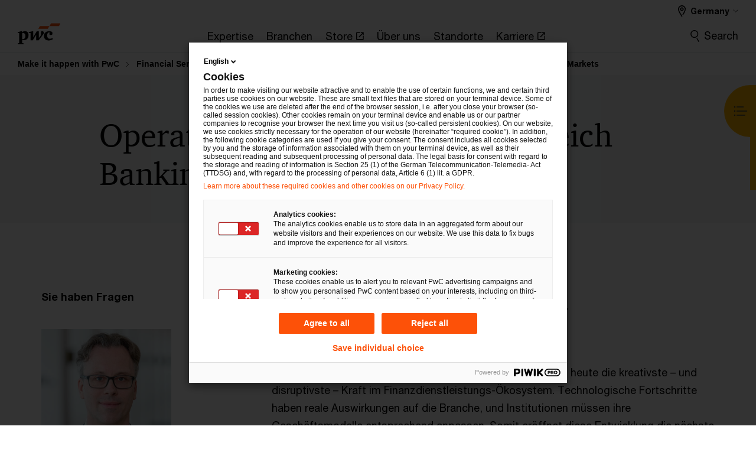

--- FILE ---
content_type: text/html; charset=UTF-8
request_url: https://www.pwc.de/de/finanzdienstleistungen/banken/operations-and-technology-im-bereich-banking-and-capital-markets.html
body_size: 32333
content:

<!DOCTYPE HTML>
<html lang="de">
    <head>
 









































    <link rel="icon" href="/etc.clientlibs/pwc/clientlibs/css_common/resources/image/favicon.ico" type="image/x-icon"/>
    <script src="/etc.clientlibs/clientlibs/granite/jquery/granite/csrf.min.56934e461ff6c436f962a5990541a527.js"></script>
<script src="/etc.clientlibs/pwc/clientlibs/clientlib-vendor/jquery.min.76a92234952929ebefaa60dd43afeddb.js"></script>

    






























 	
	
    
    
    
	<script src="/etc.clientlibs/pwc/clientlibs/components-digitaldataanalytics.min.1e95b6b45050fb34422a222506511317.js"></script>

    <script>
        createObject('page.skipOptanonCall',false);
    </script>
	
    

<title>Operations &amp; Technology f&uuml;r Banking &amp; Capital Markets - PwC
</title>
<meta http-equiv="content-language" content="de_de"/>
<meta http-equiv="X-UA-Compatible" content="IE=edge">
<meta property="og:title" content="Operations &amp; Technology im Bereich Banking &amp; Capital Markets"/>
<meta property="og:type" content="article"/>
<meta property="og:site_name" content="PwC"/>
<meta property="og:description" content="PwC unterst&uuml;tzt Banken bei der Weiterentwicklung ihrer Gesch&auml;ftsmodelle und bei der Verkn&uuml;pfung von herk&ouml;mmlichen mit neuen Technologien."/>

<meta property="og:image" content="https://www.pwc.de/de/images/anwaelte-besprechung-in-kleinem-buero-697539297-670x377.jpg"/>


<meta name="robots" content="index"/>
<meta name="keywords" content="Operations & Technology, Banking, Capital Markets, Financial Services"/>
<meta name="description" content="PwC unterst&uuml;tzt Banken bei der Weiterentwicklung ihrer Gesch&auml;ftsmodelle und bei der Verkn&uuml;pfung von herk&ouml;mmlichen mit neuen Technologien."/>
<meta name="author" content="PricewaterhouseCoopers"/>
<meta name="pwcTitle" content="Operations & Technology im Bereich Banking & Capital Markets"/>
<meta name="pwcLocale" content="de_de"/>
<meta name="pwcCountry" content='de'/>


<meta name="pwcGeo.default" content="DE"/>
<meta name="pwcLang" content="de"/>
<meta name="pwcTag" content="">
<meta name="pwcHideLevel" content="0,2"/>
<meta name="target" content=""/>
<meta name="pwcReleaseDate" content="2019-11-14T15:24:00.000+01:00"/>	
<meta name="pwcLastModifiedDate" content="2025-07-29T15:08:47.844Z"/>	
<meta name="pwcselectednav" content="2"/>
<meta name="viewport" id="pwcviewport" content="width=device-width, initial-scale=1.0">
<link rel="apple-touch-icon" href="/content/pwc/script/network/apple-touch-icon.png"/>

<link rel="canonical" href="https://www.pwc.de/de/finanzdienstleistungen/banken/operations-and-technology-im-bereich-banking-and-capital-markets.html"/>
<meta property="og:url" content="https://www.pwc.de/de/finanzdienstleistungen/banken/operations-and-technology-im-bereich-banking-and-capital-markets.html"/>


<script>
    var  page ="Operations &amp; Technology f&uuml;r Banking &amp; Capital Markets - PwC";
    var anlyticsEscapeTitle = "Operations &amp; Technology im Bereich Banking &amp; Capital Markets";
    var anlyticsunescapeTitle = $('<textarea />').html(anlyticsEscapeTitle).text();
    var  templatePath ="/conf/pwc/settings/wcm/templates/content-detail-page-template-bu";
    var pwcReleaseDate = "2019-11-14T15:24:00.000+01:00";
    var pageNameUnescape = $('<textarea />').html(page).text();
    //PR-13329 change -- start
    var jsonData = {};
    if(Object.keys(jsonData).length){
        var taxonomyDataKey = jsonData.DataLayerKey !=null ? jsonData.DataLayerKey : "" ;
        var taxonomyDataValue =jsonData.DataLayerValue!=null ? jsonData.DataLayerValue : "";
        createObject(taxonomyDataKey,taxonomyDataValue);
    }
    
    //PR-13329 change -- end
    createObject('page.pageInfo.pageName', pageNameUnescape);
    createObject("page.pageInfo.pageType",templatePath.substring(templatePath.lastIndexOf('/')  + 1));
    createObject('page.content.publishDate', pwcReleaseDate);
    createObject('page.content.contentTitle', anlyticsunescapeTitle);
    createObject('page.content.contentType', "article");
    
    //PR-12825 change --start
    var pageContentJsonObject = {"ContentFullPathValueWithoutQueryParams":"/content/pwc/de/de/finanzdienstleistungen/banken/operations-and-technology-im-bereich-banking-and-capital-markets.html","ContentFullPathKey":"page.content.contentFullPath"};
    var urlQueryParams = new URLSearchParams(window.location.search);
    var pageUrlPath= pageContentJsonObject.ContentFullPathValueWithoutQueryParams;
    if(urlQueryParams!=''){
    	pageUrlPath=pageUrlPath.concat("?").concat(urlQueryParams);
    }
    createObject(pageContentJsonObject.ContentFullPathKey,pageUrlPath);
  	//PR-12825 change --end
  	
    //Added old dataLayer object value in digitalData.site object.
    digitalData.site ={"SiteValues":{"fullTagParent":"/","businessFunctionParent":"","topicsParent":"","funnel":"","businessFunction":"","industry":"","stakeholders":"","funnelParent":"","fullTag":"/","los":"","campaigns":"","economicBuyers":"","technologyParent":"","folderDirectory":"pwc/de/de/finanzdienstleistungen/banken","contentType":"","campaignsParent":"","industriesParent":"","topics":"","pwcContentTypeParent":"","economicBuyersParent":"","servicesParent":"","services":"","technology":"","subLos":"","pwcContentType":"","contentLengthParent":"","industries":"","businessImperatives":"","contentLength":"","stakeholdersParent":"","businessImperativesParent":""},"additionalTags":"","business":{"businessChallenge":"","businessTopic":""},"accountRegistration":false};
</script>
<script type="application/ld+json">
{
    "@type": "Thing",
    "@context": "http://schema.org",
    "image": "https://www.pwc.de/de/images/anwaelte-besprechung-in-kleinem-buero-697539297-670x377.jpg",
    "name":"Operations & Technology für Banking & Capital Markets - PwC",
    "description":"PwC unterstützt Banken bei der Weiterentwicklung ihrer Geschäftsmodelle und bei der Verknüpfung von herkömmlichen mit neuen Technologien."
}
</script>

    
	<script>
		var currentPageTerritory = 'de';
        var componentAnimationDelayFlag = false;
	</script>
    

    

	
    

	
    

	
    

    





    



    

	
	

	
	

  
  

    

	

    
    
	
    
        <script>
            var pageTerritoryForDTM = 'de';
        </script>
        <script src="//assets.adobedtm.com/94ed34440bb5/58a6714f4df1/launch-81854b90ad7c.min.js" type="text/javascript" async></script>
        <script src="/etc.clientlibs/pwc/clientlibs/components-analytics.min.09fae73c6d4e6a64a3d6fec9bf69a6a7.js"></script>

    
    

    
    	
    

    

    
<script src="/etc.clientlibs/pwc/clientlibs/handlebars.min.cea4640e01740056e78b381c8d3b8d84.js"></script>




    
<script src="/etc.clientlibs/pwc/clientlibs/purify.min.861f03f452e5d56afa11ef73013b9d07.js"></script>




    
<link rel="stylesheet" href="/etc.clientlibs/pwc/clientlibs/longform/style-colors-rebrand.min.55a5cd0f49e7116a8dc3be45b77c8d11.css" type="text/css">
<link rel="stylesheet" href="/etc.clientlibs/pwc/clientlibs/rebrand-clientlibs/components-colors.min.1f799403448b688d16cd19b707feffe1.css" type="text/css">


       




<!-- <script src="//assets.adobedtm.com/c1b096e48fc8/1825f4c13961/launch-05a1756607c1-development.min.js" async></script>  -->

<input id="modnavigationid" type="hidden" value="/de/finanzdienstleistungen/banken/operations-and-technology-im-bereich-banking-and-capital-markets/"/>
<input type="hidden" id="navmode" value="publish"/>

<input class="currentPagePath" type="hidden" value="/content/pwc/de/de/finanzdienstleistungen/banken/operations-and-technology-im-bereich-banking-and-capital-markets"/>
<input type="hidden" id="isUserReg" value="false"/>

    
    
    

    

    
    
    


<script>(window.BOOMR_mq=window.BOOMR_mq||[]).push(["addVar",{"rua.upush":"false","rua.cpush":"false","rua.upre":"false","rua.cpre":"false","rua.uprl":"false","rua.cprl":"false","rua.cprf":"false","rua.trans":"SJ-36bb9324-0f78-4898-ab0d-94df919736fd","rua.cook":"false","rua.ims":"false","rua.ufprl":"false","rua.cfprl":"false","rua.isuxp":"false","rua.texp":"norulematch","rua.ceh":"false","rua.ueh":"false","rua.ieh.st":"0"}]);</script>
                              <script>!function(e){var n="https://s.go-mpulse.net/boomerang/";if("False"=="True")e.BOOMR_config=e.BOOMR_config||{},e.BOOMR_config.PageParams=e.BOOMR_config.PageParams||{},e.BOOMR_config.PageParams.pci=!0,n="https://s2.go-mpulse.net/boomerang/";if(window.BOOMR_API_key="GZCM9-CJ7UJ-QXSTX-ZGJFD-8QHDY",function(){function e(){if(!r){var e=document.createElement("script");e.id="boomr-scr-as",e.src=window.BOOMR.url,e.async=!0,o.appendChild(e),r=!0}}function t(e){r=!0;var n,t,a,i,d=document,O=window;if(window.BOOMR.snippetMethod=e?"if":"i",t=function(e,n){var t=d.createElement("script");t.id=n||"boomr-if-as",t.src=window.BOOMR.url,BOOMR_lstart=(new Date).getTime(),e=e||d.body,e.appendChild(t)},!window.addEventListener&&window.attachEvent&&navigator.userAgent.match(/MSIE [67]\./))return window.BOOMR.snippetMethod="s",void t(o,"boomr-async");a=document.createElement("IFRAME"),a.src="about:blank",a.title="",a.role="presentation",a.loading="eager",i=(a.frameElement||a).style,i.width=0,i.height=0,i.border=0,i.display="none",o.appendChild(a);try{O=a.contentWindow,d=O.document.open()}catch(_){n=document.domain,a.src="javascript:var d=document.open();d.domain='"+n+"';void 0;",O=a.contentWindow,d=O.document.open()}if(n)d._boomrl=function(){this.domain=n,t()},d.write("<bo"+"dy onload='document._boomrl();'>");else if(O._boomrl=function(){t()},O.addEventListener)O.addEventListener("load",O._boomrl,!1);else if(O.attachEvent)O.attachEvent("onload",O._boomrl);d.close()}function a(e){window.BOOMR_onload=e&&e.timeStamp||(new Date).getTime()}if(!window.BOOMR||!window.BOOMR.version&&!window.BOOMR.snippetExecuted){window.BOOMR=window.BOOMR||{},window.BOOMR.snippetStart=(new Date).getTime(),window.BOOMR.snippetExecuted=!0,window.BOOMR.snippetVersion=14,window.BOOMR.url=n+"GZCM9-CJ7UJ-QXSTX-ZGJFD-8QHDY";var i=document.currentScript||document.getElementsByTagName("script")[0],o=i.parentNode,r=!1,d=document.createElement("link");if(d.relList&&"function"==typeof d.relList.supports&&d.relList.supports("preload")&&"as"in d)window.BOOMR.snippetMethod="p",d.href=window.BOOMR.url,d.rel="preload",d.as="script",d.addEventListener("load",e),d.addEventListener("error",function(){t(!0)}),setTimeout(function(){if(!r)t(!0)},3e3),BOOMR_lstart=(new Date).getTime(),o.appendChild(d);else t(!1);if(window.addEventListener)window.addEventListener("load",a,!1);else if(window.attachEvent)window.attachEvent("onload",a)}}(),"".length>0)if(e&&"performance"in e&&e.performance&&"function"==typeof e.performance.setResourceTimingBufferSize)e.performance.setResourceTimingBufferSize();!function(){if(BOOMR=e.BOOMR||{},BOOMR.plugins=BOOMR.plugins||{},!BOOMR.plugins.AK){var n="false"=="true"?1:0,t="",a="aoe3jvyxezgxg2lmqtkq-f-12dc4fef5-clientnsv4-s.akamaihd.net",i="false"=="true"?2:1,o={"ak.v":"39","ak.cp":"403541","ak.ai":parseInt("256182",10),"ak.ol":"0","ak.cr":10,"ak.ipv":4,"ak.proto":"h2","ak.rid":"2672c1fe","ak.r":45721,"ak.a2":n,"ak.m":"x","ak.n":"essl","ak.bpcip":"3.137.180.0","ak.cport":47052,"ak.gh":"23.33.25.15","ak.quicv":"","ak.tlsv":"tls1.3","ak.0rtt":"","ak.0rtt.ed":"","ak.csrc":"-","ak.acc":"","ak.t":"1768719573","ak.ak":"hOBiQwZUYzCg5VSAfCLimQ==YXme7K4A+36lBR55Z4j8YUl3PcR+MDgnUWFKnx/Nuk0cnOVRZ8KYK+DlXNSI14SoDeERU/q+V/foC/T6N0FoVhZpAIhJh2a2mAbD9scprJH+Q4JpXfHQxewdiklvwagzHnL+AVZMja/gDApuPe3QCnGixNIWTtUMHqTWyi6oFnSKL0i7Ng2XsmzQ5lKtqqNOZx5jWNjASt6VUw2E1Sl4hP5jlsEwEoEmpB0j3FDvUNkR4T6aw5QD/X6oYPIbD+iHGr4Mxp7Rt1wFrlx7FSwnKTU994V0I299qVXSr1oN3v9jTxdBJz1Y5E524kMQESEQu545bMMsoAClNiW//HDZdDP3HLhmJkKHURvoWRrPVxtWQDwIuPIWdfw1gPonZfnTPDYsJYIzWF8uYAwQiLUOmaMQ4G+sTNddA3UFsrRMBak=","ak.pv":"291","ak.dpoabenc":"","ak.tf":i};if(""!==t)o["ak.ruds"]=t;var r={i:!1,av:function(n){var t="http.initiator";if(n&&(!n[t]||"spa_hard"===n[t]))o["ak.feo"]=void 0!==e.aFeoApplied?1:0,BOOMR.addVar(o)},rv:function(){var e=["ak.bpcip","ak.cport","ak.cr","ak.csrc","ak.gh","ak.ipv","ak.m","ak.n","ak.ol","ak.proto","ak.quicv","ak.tlsv","ak.0rtt","ak.0rtt.ed","ak.r","ak.acc","ak.t","ak.tf"];BOOMR.removeVar(e)}};BOOMR.plugins.AK={akVars:o,akDNSPreFetchDomain:a,init:function(){if(!r.i){var e=BOOMR.subscribe;e("before_beacon",r.av,null,null),e("onbeacon",r.rv,null,null),r.i=!0}return this},is_complete:function(){return!0}}}}()}(window);</script></head>
    <body class="basepage page basicpage page-primary-col--orange page-secondary-col--orange page-tertiary-col--orange content-detail-page-template page-primary-col--orange page-secondary-col--orange page-tertiary-col--orange bu-theme bu-migrated  bu-territory publish standard-spacing pwcscrolling longformcontent cmp-base-modernized">
        
             
            



			<div id="wrapper">
            
<div class="root container responsivegrid">

    
    
    
    <div id="container-e6576eaee9" class="cmp-container">
        
        <div class="ixfsection experiencefragment"><div class="mod-ixf-page-section"></div>


	<section id="header" style="height: auto" class="cmp-experiencefragment cmp-experiencefragment--de-de fullwidth ">


    
    <div id="container-bcbdb78bba" class="cmp-container">
        


<div class="aem-Grid aem-Grid--12 aem-Grid--default--12 ">
    
    <div class="slim-page-header-v2 parbase aem-GridColumn aem-GridColumn--default--12"><!-- SDI include (path: /content/experience-fragments/pwc/de/de/header/de-de/master/_jcr_content/root/slim_page_header_v2.dynamic.html/pwc/components/modernized/content/slim-page-header-v2, resourceType: pwc/components/modernized/content/slim-page-header-v2) -->

<nav id="skipNav" aria-label="Skip Links">
   <a tabindex="1" id="skipToContent" href="#" class="sr-only sr-only-focusable skip-content" aria-label="Skip to content">Skip to content</a>
   <a tabindex="1" id="skipToFooter" href="#pgFooter" class="sr-only sr-only-focusable skip-content" aria-label="Skip to footer">Skip to footer</a>   
</nav>
<div class="headerv2-container" data-current-level=""> 
  <header class="slimheader-v2 mod__header-v2">
      <input type='hidden' id='checkUserLoginOrNot' value='false'/>
      <a id="logoUrl" tabindex="3" href="/de" aria-label="PwC homepage" class="slim-logo search-hide levelOneLink ">
      </a>
      <span class="mobile-search-btn non-bu-search-mobile " aria-label="Site Search" tabindex="0"></span>
      <span class="mobile-search-btn bu-search-mobile " aria-label="Site Search" tabindex="0"></span>
      <div tabindex="0" id="slim-hamburger" class="slim-hamburger-ico" aria-label="Menu " data-open-aria-label="Menu" data-close-aria-label="Menu Close">
         <span></span>
         <span></span>
         <span></span>
      </div>
      <div class="slim-navigation" style="opacity:0;">
         <nav class="nav-primary search-hide" data-tab-index-start="9" aria-label="Main Navigation">
    <a aria-controls="expertise-subnav-1" link-href="https://www.pwc.de/de/expertise.html" href="#" data-has-subnav="true" data-nav-index="1" class="levelOneLink " nextpage-canonical-url="https://www.pwc.de/de/expertise.html" navigation-title="Expertise" aria-label="Expertise "><span aria-hidden="true">Expertise</span></a>
            
         
    <a aria-controls="branchen-subnav-2" link-href="https://www.pwc.de/de/branchen-und-markte.html" href="#" data-has-subnav="true" data-nav-index="2" class="levelOneLink " nextpage-canonical-url="https://www.pwc.de/de/branchen-und-markte.html" navigation-title="Branchen" aria-label="Branchen "><span aria-hidden="true">Branchen</span></a>
            
         
    <a aria-controls="store-subnav-3" link-href="https://store.pwc.de/de" href="https://store.pwc.de/de" target="_blank" data-has-subnav="false" data-nav-index="3" class="levelOneLink " navigation-title="Store" aria-label="Store Opens in a new tab" rel="noopener"><span aria-hidden="true">Store</span></a>
            
         
    <a aria-controls="über_uns-subnav-4" link-href="https://www.pwc.de/de/ueber-uns.html" href="#" data-has-subnav="true" data-nav-index="4" class="levelOneLink " nextpage-canonical-url="https://www.pwc.de/de/ueber-uns.html" navigation-title="Über uns" aria-label="Über uns "><span aria-hidden="true">Über uns</span></a>
            
         
    <a aria-controls="standorte-subnav-5" link-href="https://www.pwc.de/de/standorte.html" href="#" data-has-subnav="true" data-nav-index="5" class="levelOneLink " nextpage-canonical-url="https://www.pwc.de/de/standorte.html" navigation-title="Standorte" aria-label="Standorte "><span aria-hidden="true">Standorte</span></a>
            
         
    <a aria-controls="karriere-subnav-6" link-href="https://jobs.pwc.de/de/de" href="https://jobs.pwc.de/de/de" target="_blank" data-has-subnav="false" data-nav-index="6" class="levelOneLink " navigation-title="Karriere" aria-label="Karriere Opens in a new tab" rel="noopener"><span aria-hidden="true">Karriere</span></a>
            
               <div class="nav-more" style="display: none;">
                  <p>More</p>
                  <div class="levelOneLink nav-more-dropdown">
                  </div>
               </div>
            
         </nav>
         
            
    <nav class="nav-secondary search-hide" aria-label="Secondary Navigation">
        
            
	<script id="overlay-template" type="text/x-handlebars-template">
<!--		<div class="authenticated-user-options hidden">
            <div class="user-option-list">
                <a tabindex="3"  class="register myaccount levelOneLink" href="{{myAccountHref}}">My Account</a>
                <a tabindex="4" class="sign-in signout levelOneLink" onclick="logOffUser(window.location.href)">Sign Out</a>
            </div>
        </div>
        <div class="user-options hidden">
            <a tabindex="3" class="sign-in userreg levelOneLink" data-href="{{signInHref}}" href="javascript:void(0);"> Sign in</a>
            <a tabindex="4" class="register userreg levelOneLink" href="{{createAccountHref}}"> Register</a>
        </div> -->
</script>

        
        <div class="login-data"></div>
        <!--<div data-sly-test="false" class="user-options hidden">
            <a tabindex="3" data-sly-test.loginLink="/bin/saml/internal/auth" data-href="" href="javascript:void(0);" class="sign-in userreg levelOneLink">Sign in</a>
            <a tabindex="4" data-sly-test.registerLink="https://login.pwc.com/identity/register?goto=" data-register-link="" href="javascript:void(0);" class="register userreg levelOneLink">Register</a>
        </div>-->
        <div class="location-options">
            <script id="language-selector-template" type="text/x-handlebars-template">
    <div class="options-language">
        <button tabindex="7" class="open-lang-options">{{jcrlanguage}} 
            <img alt="" class="non-bu-close-location-mobile" src="/etc.clientlibs/pwc/clientlibs/rebrand-clientlibs/components-colors/resources/images/slim-header-v2/Chevron.svg">
            <img alt="" class="bu-close-location-mobile" src="/etc.clientlibs/pwc/clientlibs/rebrand-clientlibs/components-colors/resources/images/slim-header-v2-bu/Chevron-bu.svg">
        </button>
        <img class="close-options non-bu-close-location-mobile" alt="" src="/etc.clientlibs/pwc/clientlibs/rebrand-clientlibs/components-colors/resources/images/slim-header-v2/close-icon-white.svg">
        <img class="close-options bu-close-location-mobile" alt="" src="/etc.clientlibs/pwc/clientlibs/rebrand-clientlibs/components-colors/resources/images/slim-header-v2-bu/Cancel-bu.svg">

    </div>
    <div class="slim-language-selector" id="langDialog" aria-label="{{langSelectorTitleText}}" role="dialog" aria-modal="true">
        <p>{{langSelectorTitleText}}</p>
        <div class="language-selector-list levelOneLink " id="lstLang" role="listbox" aria-labelledby="langDialog">
            {{#each languageSelectorData.alternateLanguages}}
            <a id="lang_{{@index}}" role="option" {{#if this.isCurrentLanguage}} class="is-active" {{/if}} href="{{this.linkURL}}" data-lang="{{this.linkText}}"> {{this.linkText}} </a>
            {{/each}}
        </div>
    </div>
</script>
            
                
<script id="territory-selector-template" type="text/x-handlebars-template">
	<button tabindex="6" aria-label="{{territorySelectorBtnText}}">
		<span>{{currentPageTerritoryName}} 
			<img alt="" class="non-bu-close-location-mobile" src="/etc.clientlibs/pwc/clientlibs/rebrand-clientlibs/components-colors/resources/images/slim-header-v2/Chevron.svg">
			<img alt="" class="bu-close-location-mobile" src="/etc.clientlibs/pwc/clientlibs/rebrand-clientlibs/components-colors/resources/images/slim-header-v2-bu/Chevron-bu.svg">
		</span>
		<img class="close-options non-bu-close-location-mobile" alt="" src="/etc.clientlibs/pwc/clientlibs/rebrand-clientlibs/components-colors/resources/images/slim-header-v2/close-icon-white.svg">
		<img class="close-options bu-close-location-mobile" alt="" src="/etc.clientlibs/pwc/clientlibs/rebrand-clientlibs/components-colors/resources/images/slim-header-v2-bu/Cancel-bu.svg">
	</button>
	<!-- territory dialog box starts here -->
	<div class="territory-selector" aria-label="{{findATerritoryText}}" id="lst-territory-selector" role="dialog" aria-modal="true">
		<div class="territory-selector-search">
				<label class="sr-only" for="searchField"> {{findATerritoryText}} </label>
				<input id="countrySearch" class="levelOneLink" name="country" type="text" placeholder="{{findATerritoryText}}">
		</div>
		<div class="territory-selector-list levelOneLink" id="lstTerritory" role="listbox" aria-labelledby="lst-territory-selector">
			{{#each territories}}
			{{#if territoryFinder}}
                    <a id="option_{{@index}}" role="option" class="{{#ifEquals name 'Global'}}region-global {{/ifEquals}}{{#ifEquals name ../currentPageTerritoryName}}is-active {{/ifEquals}}"
                    href="{{domain}}" data-value="{{name}}">{{name}}</a>
			{{#each alias}}
                    <a id="option_{{this}}_{{@index}}" role="option" class="{{#ifEquals name 'Global'}}region-global {{/ifEquals}}{{#ifEquals ../name ../../currentPageTerritoryName}}is-active {{/ifEquals}}"
                    href="{{../domain}}" data-value="{{this}}">{{this}}</a>
			{{/each}}
			{{#if @last}}
			<p id="option_noresult" role="option" class="territory-no-results">{{territoryNotFoundText}}</p>
			{{/if}}
			{{/if}}
			{{/each}}

		</div>
	</div>
</script>

            
            <div class="lo-backsplash"></div>
            <span class="option-country levelOneLink">
      </span>
            
            <span class="option-language">
          </span>
            
        </div>
    </nav>

         
         
         <div class="nav-search search-hide ">
            <button aria-expanded="false" class="search-hide levelOneLink">Search</button>
            <div class="search-hide searchbox">
               <form id="slimSearchForm" role="search" action="https://www.pwc.de/de/search-results.html" method="get">
	               <input id="slimSearch" class="slim-search" type="text" name="searchfield" placeholder="Finden Sie eine passende Kontaktperson, Dienstleistung, Studien und mehr"/>
	                <input type="hidden" name="pwcSiteSection" autocomplete="off"/>
                    <input type="hidden" name="pwcLang" value="" autocomplete="off"/>
                    <input type="hidden" name="pwcGeo" value="" autocomplete="off"/>
                  <input type="submit" class="submit-search" value=""/>
               </form>
               <button id="close-search" aria-label="Suche schließen"></button>
            </div>
         </div>
      </div>
   </header>
   
	<script id="breadcrumb-template" type="text/x-handlebars-template">

            <button class="slimnav-v2-bc-toggle is-hidden">
	           <label class="sr-only">Show full breadcrumb</label>
	        </button>
				<div class="slimnav-v2-breadcrumbs">
				{{#each breadcrumbs}}
				 <a href="{{this.linkURL}}">{{this.linkText}}</a>
				{{/each}}
			    </div>

	</script>
        <div class="slimnav-breadcrumb"> </div>
	
   
   <div class="slimheader-sublevel-slide" data-nav-level="2">
      <div class="slide-shadow search-hide"></div>
      <div class="slide-bg"></div>
      
      
         <div id="expertise-subnav-1" class="sublevel-container search-hide show-subnav">
            <div class="sublevel-navs">
               <div class="slimnav-level2 slimheader-slide-nav">
                  <div class="slide-nav-contain">
                     <div class="sublevel-title-container search-hide">
                        <div class="slimnav-mobile-header">
                           <p> Menu</p>
                        </div>
                        <div class="slimheader-breadcrumb is-hidden">
                           <a href="#">Expertise</a>
                        </div>
                        <a href="https://www.pwc.de/de/expertise.html" aria-label="Expertise " class="lv2-label" nextpage-canonical-url="https://www.pwc.de/de/expertise.html" navigation-title="Expertise"><span aria-hidden="true">Expertise</span></a>
                     </div>
                     <nav>
    					<a class="levelTwoLink has-lv3" data-breadcrumb="Expertise" href="https://www.pwc.de/de/audit-assurance.html" aria-controls="audit___assurance-subnav-1-1" nextpage-canonical-url="https://www.pwc.de/de/audit-assurance.html" navigation-title="Audit &amp; Assurance" aria-label="Audit &amp; Assurance "><span aria-hidden="true">Audit &amp; Assurance</span></a>
                     
    					<a class="levelTwoLink " data-breadcrumb="Expertise" href="https://www.pwc.de/de/branchenregulierung.html" aria-controls="branchenregulierung-subnav-1-2" nextpage-canonical-url="https://www.pwc.de/de/branchenregulierung.html" navigation-title="Branchenregulierung" aria-label="Branchenregulierung "><span aria-hidden="true">Branchenregulierung</span></a>
                     
    					<a class="levelTwoLink has-lv3" data-breadcrumb="Expertise" href="https://www.pwc.de/de/cloud-digital.html" aria-controls="cloud___digital-subnav-1-3" nextpage-canonical-url="https://www.pwc.de/de/cloud-digital.html" navigation-title="Cloud &amp; Digital" aria-label="Cloud &amp; Digital "><span aria-hidden="true">Cloud &amp; Digital</span></a>
                     
    					<a class="levelTwoLink " data-breadcrumb="Expertise" href="https://www.pwc.de/de/customer-transformation.html" aria-controls="customer_transformation-subnav-1-4" nextpage-canonical-url="https://www.pwc.de/de/customer-transformation.html" navigation-title="Customer Transformation" aria-label="Customer Transformation "><span aria-hidden="true">Customer Transformation</span></a>
                     
    					<a class="levelTwoLink " data-breadcrumb="Expertise" href="https://www.pwc.de/de/cyber-security.html" aria-controls="cyber_security-subnav-1-5" nextpage-canonical-url="https://www.pwc.de/de/cyber-security.html" navigation-title="Cyber Security" aria-label="Cyber Security "><span aria-hidden="true">Cyber Security</span></a>
                     
    					<a class="levelTwoLink " data-breadcrumb="Expertise" href="https://www.pwc.de/de/deals.html" aria-controls="deal_advisory-subnav-1-6" nextpage-canonical-url="https://www.pwc.de/de/deals.html" navigation-title="Deal-Advisory" aria-label="Deal-Advisory "><span aria-hidden="true">Deal-Advisory</span></a>
                     
    					<a class="levelTwoLink " data-breadcrumb="Expertise" href="https://www.pwc.de/de/im-fokus/technology-consulting/erp-transformation.html" aria-controls="erp_transformation-subnav-1-7" navigation-title="ERP Transformation" aria-label="ERP Transformation "><span aria-hidden="true">ERP Transformation</span></a>
                     
    					<a class="levelTwoLink " data-breadcrumb="Expertise" href="https://www.pwc.de/de/finance-transformation.html" aria-controls="finance_transformation-subnav-1-8" nextpage-canonical-url="https://www.pwc.de/de/finance-transformation.html" navigation-title="Finance Transformation" aria-label="Finance Transformation "><span aria-hidden="true">Finance Transformation</span></a>
                     
    					<a class="levelTwoLink " data-breadcrumb="Expertise" href="https://www.pwc.de/de/forensic-services.html" aria-controls="forensic_services-subnav-1-9" nextpage-canonical-url="https://www.pwc.de/de/forensic-services.html" navigation-title="Forensic Services" aria-label="Forensic Services "><span aria-hidden="true">Forensic Services</span></a>
                     
    					<a class="levelTwoLink " data-breadcrumb="Expertise" href="https://www.pwc.de/de/immersive-technologies.html" aria-controls="immersive_technologies-subnav-1-10" nextpage-canonical-url="https://www.pwc.de/de/immersive-technologies.html" navigation-title="Immersive Technologies" aria-label="Immersive Technologies "><span aria-hidden="true">Immersive Technologies</span></a>
                     
    					<a class="levelTwoLink " data-breadcrumb="Expertise" href="https://www.pwc.de/de/innovation-consulting.html" aria-controls="innovation_consulting-subnav-1-11" nextpage-canonical-url="https://www.pwc.de/de/innovation-consulting.html" navigation-title="Innovation Consulting" aria-label="Innovation Consulting "><span aria-hidden="true">Innovation Consulting</span></a>
                     
    					<a class="levelTwoLink " data-breadcrumb="Expertise" href="https://www.pwc.de/de/nachhaltigkeit.html" aria-controls="nachhaltigkeitsberatung-subnav-1-12" nextpage-canonical-url="https://www.pwc.de/de/nachhaltigkeit.html" navigation-title="Nachhaltigkeitsberatung" aria-label="Nachhaltigkeitsberatung "><span aria-hidden="true">Nachhaltigkeitsberatung</span></a>
                     
    					<a class="levelTwoLink " data-breadcrumb="Expertise" href="https://www.pwc.de/de/strategie-organisation-prozesse-systeme/operations.html" aria-controls="operations_transformation-subnav-1-13" nextpage-canonical-url="https://www.pwc.de/de/strategie-organisation-prozesse-systeme/operations.html" navigation-title="Operations Transformation" aria-label="Operations Transformation "><span aria-hidden="true">Operations Transformation</span></a>
                     
    					<a class="levelTwoLink " data-breadcrumb="Expertise" href="https://www.pwc.de/de/performance-and-restructuring.html" aria-controls="performance___restructuring-subnav-1-14" nextpage-canonical-url="https://www.pwc.de/de/performance-and-restructuring.html" navigation-title="Performance &amp; Restructuring" aria-label="Performance &amp; Restructuring "><span aria-hidden="true">Performance &amp; Restructuring</span></a>
                     
    					<a class="levelTwoLink " data-breadcrumb="Expertise" href="https://legal.pwc.de/de" target="_blank" aria-controls="rechtsberatung-subnav-1-15" navigation-title="Rechtsberatung" aria-label="Rechtsberatung Opens in a new tab" rel="noopener"><span aria-hidden="true">Rechtsberatung</span></a>
                     
    					<a class="levelTwoLink " data-breadcrumb="Expertise" href="https://www.pwc.de/de/risk-regulatory.html" aria-controls="risk___regulatory-subnav-1-16" nextpage-canonical-url="https://www.pwc.de/de/risk-regulatory.html" navigation-title="Risk &amp; Regulatory" aria-label="Risk &amp; Regulatory "><span aria-hidden="true">Risk &amp; Regulatory</span></a>
                     
    					<a class="levelTwoLink " data-breadcrumb="Expertise" href="https://www.pwc.de/de/smart-mobility.html" aria-controls="smart_mobility-subnav-1-17" nextpage-canonical-url="https://www.pwc.de/de/smart-mobility.html" navigation-title="Smart Mobility" aria-label="Smart Mobility "><span aria-hidden="true">Smart Mobility</span></a>
                     
    					<a class="levelTwoLink has-lv3" data-breadcrumb="Expertise" href="https://www.pwc.de/de/steuern.html" aria-controls="steuerberatung-subnav-1-18" nextpage-canonical-url="https://www.pwc.de/de/steuern.html" navigation-title="Steuerberatung" aria-label="Steuerberatung "><span aria-hidden="true">Steuerberatung</span></a>
                     
    					<a class="levelTwoLink " data-breadcrumb="Expertise" href="https://www.pwc.de/de/wissenstransfer.html" aria-controls="wissenstransfer-subnav-1-19" nextpage-canonical-url="https://www.pwc.de/de/wissenstransfer.html" navigation-title="Wissenstransfer" aria-label="Wissenstransfer "><span aria-hidden="true">Wissenstransfer</span></a>
                     
    					<a class="levelTwoLink " data-breadcrumb="Expertise" href="https://www.pwc.de/de/workforce-transformation.html" aria-controls="workforce_transformation-subnav-1-20" nextpage-canonical-url="https://www.pwc.de/de/workforce-transformation.html" navigation-title="Workforce Transformation" aria-label="Workforce Transformation "><span aria-hidden="true">Workforce Transformation</span></a>
                     </nav>
                  </div>
               </div>
               <span class="slimnav-level3">
                  <div id="audit___assurance-subnav-1-1" class="slimheader-slide-nav">
                     <div class="slide-nav-contain">
                        <div class="sublevel-title-container search-hide">
                           <div class="slimnav-mobile-header">
                              <p> Menu</p>
                           </div>
                           <div class="slimheader-breadcrumb is-hidden">
                              <a href="#">Expertise</a>
                           </div>
                           <a href="https://www.pwc.de/de/audit-assurance.html" class="lv2-label" nextpage-canonical-url="https://www.pwc.de/de/audit-assurance.html" navigation-title="Audit &amp; Assurance" aria-label="Audit &amp; Assurance "><span aria-hidden="true">Audit &amp; Assurance</span></a>
                        </div>
                        <nav>
                           <a class="levelThreeLink" href="https://www.pwc.de/de/audit-assurance.html" nextpage-canonical-url="https://www.pwc.de/de/audit-assurance.html" navigation-title="Alle Audit &amp; Assurance-Services" aria-label="Alle Audit &amp; Assurance-Services "><span aria-hidden="true">Alle Audit &amp; Assurance-Services</span></a>
                        
                           <a class="levelThreeLink" href="https://www.pwc.de/de/im-fokus/accounting-reporting.html" nextpage-canonical-url="https://www.pwc.de/de/im-fokus/accounting-reporting.html" navigation-title="Accounting &amp; Reporting" aria-label="Accounting &amp; Reporting "><span aria-hidden="true">Accounting &amp; Reporting</span></a>
                        
                           <a class="levelThreeLink" href="https://www.pwc.de/de/im-fokus/abschlusspruefung.html" nextpage-canonical-url="https://www.pwc.de/de/im-fokus/abschlusspruefung.html" navigation-title="Abschlussprüfung" aria-label="Abschlussprüfung "><span aria-hidden="true">Abschlussprüfung</span></a>
                        
                           <a class="levelThreeLink" href="https://www.pwc.de/de/audit-assurance/csrd-berichterstattung-und-pruefung.html" nextpage-canonical-url="https://www.pwc.de/de/audit-assurance/csrd-berichterstattung-und-pruefung.html" navigation-title="CSRD-Berichterstattung und -Prüfung" aria-label="CSRD-Berichterstattung und -Prüfung "><span aria-hidden="true">CSRD-Berichterstattung und -Prüfung</span></a>
                        </nav>
                     </div>
                  </div>
               
                  <div id="branchenregulierung-subnav-1-2" class="slimheader-slide-nav">
                     <div class="slide-nav-contain">
                        <div class="sublevel-title-container search-hide">
                           <div class="slimnav-mobile-header">
                              <p> Menu</p>
                           </div>
                           <div class="slimheader-breadcrumb is-hidden">
                              <a href="#">Expertise</a>
                           </div>
                           <a href="https://www.pwc.de/de/branchenregulierung.html" class="lv2-label" nextpage-canonical-url="https://www.pwc.de/de/branchenregulierung.html" navigation-title="Branchenregulierung" aria-label="Branchenregulierung "><span aria-hidden="true">Branchenregulierung</span></a>
                        </div>
                        
                     </div>
                  </div>
               
                  <div id="cloud___digital-subnav-1-3" class="slimheader-slide-nav">
                     <div class="slide-nav-contain">
                        <div class="sublevel-title-container search-hide">
                           <div class="slimnav-mobile-header">
                              <p> Menu</p>
                           </div>
                           <div class="slimheader-breadcrumb is-hidden">
                              <a href="#">Expertise</a>
                           </div>
                           <a href="https://www.pwc.de/de/cloud-digital.html" class="lv2-label" nextpage-canonical-url="https://www.pwc.de/de/cloud-digital.html" navigation-title="Cloud &amp; Digital" aria-label="Cloud &amp; Digital "><span aria-hidden="true">Cloud &amp; Digital</span></a>
                        </div>
                        <nav>
                           <a class="levelThreeLink" href="https://www.pwc.de/de/cloud-digital.html" nextpage-canonical-url="https://www.pwc.de/de/cloud-digital.html" navigation-title="Alle Cloud &amp; Digital-Services" aria-label="Alle Cloud &amp; Digital-Services "><span aria-hidden="true">Alle Cloud &amp; Digital-Services</span></a>
                        
                           <a class="levelThreeLink" href="https://www.pwc.de/de/im-fokus/technology-consulting/cio-advisory.html" nextpage-canonical-url="https://www.pwc.de/de/im-fokus/technology-consulting/cio-advisory.html" navigation-title="CIO Advisory" aria-label="CIO Advisory "><span aria-hidden="true">CIO Advisory</span></a>
                        
                           <a class="levelThreeLink" href="https://www.pwc.de/de/im-fokus/cloud-transformation.html" nextpage-canonical-url="https://www.pwc.de/de/im-fokus/cloud-transformation.html" navigation-title="Cloud Transformation" aria-label="Cloud Transformation "><span aria-hidden="true">Cloud Transformation</span></a>
                        
                           <a class="levelThreeLink" href="https://www.pwc.de/de/data-and-ai.html" nextpage-canonical-url="https://www.pwc.de/de/data-and-ai.html" navigation-title="Data &amp; AI" aria-label="Data &amp; AI "><span aria-hidden="true">Data &amp; AI</span></a>
                        
                           <a class="levelThreeLink" href="https://www.pwc.de/de/cloud-digital/digital.html" nextpage-canonical-url="https://www.pwc.de/de/cloud-digital/digital.html" navigation-title="Digital" aria-label="Digital "><span aria-hidden="true">Digital</span></a>
                        
                           <a class="levelThreeLink" href="https://www.pwc.de/de/cloud-digital/digital/generative-ki-unterstuetzung-von-der-strategie-bis-zur-umsetzung.html" nextpage-canonical-url="https://www.pwc.de/de/cloud-digital/digital/generative-ki-unterstuetzung-von-der-strategie-bis-zur-umsetzung.html" navigation-title="Generative KI" aria-label="Generative KI "><span aria-hidden="true">Generative KI</span></a>
                        
                           <a class="levelThreeLink" href="https://www.pwc.de/de/risk-regulatory/risk/open-source-software-management-und-compliance.html" nextpage-canonical-url="https://www.pwc.de/de/risk-regulatory/risk/open-source-software-management-und-compliance.html" navigation-title="Open Source Consulting" aria-label="Open Source Consulting "><span aria-hidden="true">Open Source Consulting</span></a>
                        
                           <a class="levelThreeLink" href="https://www.pwc.de/de/cloud-digital/digital/digitale-transformation/quantum-computing.html" nextpage-canonical-url="https://www.pwc.de/de/cloud-digital/digital/digitale-transformation/quantum-computing.html" navigation-title="Quantum Computing" aria-label="Quantum Computing "><span aria-hidden="true">Quantum Computing</span></a>
                        
                           <a class="levelThreeLink" href="https://www.pwc.de/de/im-fokus/technology-consulting.html" nextpage-canonical-url="https://www.pwc.de/de/im-fokus/technology-consulting.html" navigation-title="Technology Consulting" aria-label="Technology Consulting "><span aria-hidden="true">Technology Consulting</span></a>
                        </nav>
                     </div>
                  </div>
               
                  <div id="customer_transformation-subnav-1-4" class="slimheader-slide-nav">
                     <div class="slide-nav-contain">
                        <div class="sublevel-title-container search-hide">
                           <div class="slimnav-mobile-header">
                              <p> Menu</p>
                           </div>
                           <div class="slimheader-breadcrumb is-hidden">
                              <a href="#">Expertise</a>
                           </div>
                           <a href="https://www.pwc.de/de/customer-transformation.html" class="lv2-label" nextpage-canonical-url="https://www.pwc.de/de/customer-transformation.html" navigation-title="Customer Transformation" aria-label="Customer Transformation "><span aria-hidden="true">Customer Transformation</span></a>
                        </div>
                        
                     </div>
                  </div>
               
                  <div id="cyber_security-subnav-1-5" class="slimheader-slide-nav">
                     <div class="slide-nav-contain">
                        <div class="sublevel-title-container search-hide">
                           <div class="slimnav-mobile-header">
                              <p> Menu</p>
                           </div>
                           <div class="slimheader-breadcrumb is-hidden">
                              <a href="#">Expertise</a>
                           </div>
                           <a href="https://www.pwc.de/de/cyber-security.html" class="lv2-label" nextpage-canonical-url="https://www.pwc.de/de/cyber-security.html" navigation-title="Cyber Security" aria-label="Cyber Security "><span aria-hidden="true">Cyber Security</span></a>
                        </div>
                        
                     </div>
                  </div>
               
                  <div id="deal_advisory-subnav-1-6" class="slimheader-slide-nav">
                     <div class="slide-nav-contain">
                        <div class="sublevel-title-container search-hide">
                           <div class="slimnav-mobile-header">
                              <p> Menu</p>
                           </div>
                           <div class="slimheader-breadcrumb is-hidden">
                              <a href="#">Expertise</a>
                           </div>
                           <a href="https://www.pwc.de/de/deals.html" class="lv2-label" nextpage-canonical-url="https://www.pwc.de/de/deals.html" navigation-title="Deal-Advisory" aria-label="Deal-Advisory "><span aria-hidden="true">Deal-Advisory</span></a>
                        </div>
                        
                     </div>
                  </div>
               
                  <div id="erp_transformation-subnav-1-7" class="slimheader-slide-nav">
                     <div class="slide-nav-contain">
                        <div class="sublevel-title-container search-hide">
                           <div class="slimnav-mobile-header">
                              <p> Menu</p>
                           </div>
                           <div class="slimheader-breadcrumb is-hidden">
                              <a href="#">Expertise</a>
                           </div>
                           <a href="https://www.pwc.de/de/im-fokus/technology-consulting/erp-transformation.html" class="lv2-label" navigation-title="ERP Transformation" aria-label="ERP Transformation "><span aria-hidden="true">ERP Transformation</span></a>
                        </div>
                        
                     </div>
                  </div>
               
                  <div id="finance_transformation-subnav-1-8" class="slimheader-slide-nav">
                     <div class="slide-nav-contain">
                        <div class="sublevel-title-container search-hide">
                           <div class="slimnav-mobile-header">
                              <p> Menu</p>
                           </div>
                           <div class="slimheader-breadcrumb is-hidden">
                              <a href="#">Expertise</a>
                           </div>
                           <a href="https://www.pwc.de/de/finance-transformation.html" class="lv2-label" nextpage-canonical-url="https://www.pwc.de/de/finance-transformation.html" navigation-title="Finance Transformation" aria-label="Finance Transformation "><span aria-hidden="true">Finance Transformation</span></a>
                        </div>
                        
                     </div>
                  </div>
               
                  <div id="forensic_services-subnav-1-9" class="slimheader-slide-nav">
                     <div class="slide-nav-contain">
                        <div class="sublevel-title-container search-hide">
                           <div class="slimnav-mobile-header">
                              <p> Menu</p>
                           </div>
                           <div class="slimheader-breadcrumb is-hidden">
                              <a href="#">Expertise</a>
                           </div>
                           <a href="https://www.pwc.de/de/forensic-services.html" class="lv2-label" nextpage-canonical-url="https://www.pwc.de/de/forensic-services.html" navigation-title="Forensic Services" aria-label="Forensic Services "><span aria-hidden="true">Forensic Services</span></a>
                        </div>
                        
                     </div>
                  </div>
               
                  <div id="immersive_technologies-subnav-1-10" class="slimheader-slide-nav">
                     <div class="slide-nav-contain">
                        <div class="sublevel-title-container search-hide">
                           <div class="slimnav-mobile-header">
                              <p> Menu</p>
                           </div>
                           <div class="slimheader-breadcrumb is-hidden">
                              <a href="#">Expertise</a>
                           </div>
                           <a href="https://www.pwc.de/de/immersive-technologies.html" class="lv2-label" nextpage-canonical-url="https://www.pwc.de/de/immersive-technologies.html" navigation-title="Immersive Technologies" aria-label="Immersive Technologies "><span aria-hidden="true">Immersive Technologies</span></a>
                        </div>
                        
                     </div>
                  </div>
               
                  <div id="innovation_consulting-subnav-1-11" class="slimheader-slide-nav">
                     <div class="slide-nav-contain">
                        <div class="sublevel-title-container search-hide">
                           <div class="slimnav-mobile-header">
                              <p> Menu</p>
                           </div>
                           <div class="slimheader-breadcrumb is-hidden">
                              <a href="#">Expertise</a>
                           </div>
                           <a href="https://www.pwc.de/de/innovation-consulting.html" class="lv2-label" nextpage-canonical-url="https://www.pwc.de/de/innovation-consulting.html" navigation-title="Innovation Consulting" aria-label="Innovation Consulting "><span aria-hidden="true">Innovation Consulting</span></a>
                        </div>
                        
                     </div>
                  </div>
               
                  <div id="nachhaltigkeitsberatung-subnav-1-12" class="slimheader-slide-nav">
                     <div class="slide-nav-contain">
                        <div class="sublevel-title-container search-hide">
                           <div class="slimnav-mobile-header">
                              <p> Menu</p>
                           </div>
                           <div class="slimheader-breadcrumb is-hidden">
                              <a href="#">Expertise</a>
                           </div>
                           <a href="https://www.pwc.de/de/nachhaltigkeit.html" class="lv2-label" nextpage-canonical-url="https://www.pwc.de/de/nachhaltigkeit.html" navigation-title="Nachhaltigkeitsberatung" aria-label="Nachhaltigkeitsberatung "><span aria-hidden="true">Nachhaltigkeitsberatung</span></a>
                        </div>
                        
                     </div>
                  </div>
               
                  <div id="operations_transformation-subnav-1-13" class="slimheader-slide-nav">
                     <div class="slide-nav-contain">
                        <div class="sublevel-title-container search-hide">
                           <div class="slimnav-mobile-header">
                              <p> Menu</p>
                           </div>
                           <div class="slimheader-breadcrumb is-hidden">
                              <a href="#">Expertise</a>
                           </div>
                           <a href="https://www.pwc.de/de/strategie-organisation-prozesse-systeme/operations.html" class="lv2-label" nextpage-canonical-url="https://www.pwc.de/de/strategie-organisation-prozesse-systeme/operations.html" navigation-title="Operations Transformation" aria-label="Operations Transformation "><span aria-hidden="true">Operations Transformation</span></a>
                        </div>
                        
                     </div>
                  </div>
               
                  <div id="performance___restructuring-subnav-1-14" class="slimheader-slide-nav">
                     <div class="slide-nav-contain">
                        <div class="sublevel-title-container search-hide">
                           <div class="slimnav-mobile-header">
                              <p> Menu</p>
                           </div>
                           <div class="slimheader-breadcrumb is-hidden">
                              <a href="#">Expertise</a>
                           </div>
                           <a href="https://www.pwc.de/de/performance-and-restructuring.html" class="lv2-label" nextpage-canonical-url="https://www.pwc.de/de/performance-and-restructuring.html" navigation-title="Performance &amp; Restructuring" aria-label="Performance &amp; Restructuring "><span aria-hidden="true">Performance &amp; Restructuring</span></a>
                        </div>
                        
                     </div>
                  </div>
               
                  <div id="rechtsberatung-subnav-1-15" class="slimheader-slide-nav">
                     <div class="slide-nav-contain">
                        <div class="sublevel-title-container search-hide">
                           <div class="slimnav-mobile-header">
                              <p> Menu</p>
                           </div>
                           <div class="slimheader-breadcrumb is-hidden">
                              <a href="#">Expertise</a>
                           </div>
                           <a href="https://legal.pwc.de/de" target="_blank" class="lv2-label" navigation-title="Rechtsberatung" aria-label="Rechtsberatung Opens in a new tab" rel="noopener"><span aria-hidden="true">Rechtsberatung</span></a>
                        </div>
                        
                     </div>
                  </div>
               
                  <div id="risk___regulatory-subnav-1-16" class="slimheader-slide-nav">
                     <div class="slide-nav-contain">
                        <div class="sublevel-title-container search-hide">
                           <div class="slimnav-mobile-header">
                              <p> Menu</p>
                           </div>
                           <div class="slimheader-breadcrumb is-hidden">
                              <a href="#">Expertise</a>
                           </div>
                           <a href="https://www.pwc.de/de/risk-regulatory.html" class="lv2-label" nextpage-canonical-url="https://www.pwc.de/de/risk-regulatory.html" navigation-title="Risk &amp; Regulatory" aria-label="Risk &amp; Regulatory "><span aria-hidden="true">Risk &amp; Regulatory</span></a>
                        </div>
                        
                     </div>
                  </div>
               
                  <div id="smart_mobility-subnav-1-17" class="slimheader-slide-nav">
                     <div class="slide-nav-contain">
                        <div class="sublevel-title-container search-hide">
                           <div class="slimnav-mobile-header">
                              <p> Menu</p>
                           </div>
                           <div class="slimheader-breadcrumb is-hidden">
                              <a href="#">Expertise</a>
                           </div>
                           <a href="https://www.pwc.de/de/smart-mobility.html" class="lv2-label" nextpage-canonical-url="https://www.pwc.de/de/smart-mobility.html" navigation-title="Smart Mobility" aria-label="Smart Mobility "><span aria-hidden="true">Smart Mobility</span></a>
                        </div>
                        
                     </div>
                  </div>
               
                  <div id="steuerberatung-subnav-1-18" class="slimheader-slide-nav">
                     <div class="slide-nav-contain">
                        <div class="sublevel-title-container search-hide">
                           <div class="slimnav-mobile-header">
                              <p> Menu</p>
                           </div>
                           <div class="slimheader-breadcrumb is-hidden">
                              <a href="#">Expertise</a>
                           </div>
                           <a href="https://www.pwc.de/de/steuern.html" class="lv2-label" nextpage-canonical-url="https://www.pwc.de/de/steuern.html" navigation-title="Steuerberatung" aria-label="Steuerberatung "><span aria-hidden="true">Steuerberatung</span></a>
                        </div>
                        <nav>
                           <a class="levelThreeLink" href="https://www.pwc.de/de/steuern.html" nextpage-canonical-url="https://www.pwc.de/de/steuern.html" navigation-title="Alle Steuerberatung-Services" aria-label="Alle Steuerberatung-Services "><span aria-hidden="true">Alle Steuerberatung-Services</span></a>
                        
                           <a class="levelThreeLink" href="https://www.pwc.de/de/steuern/connected-tax-compliance.html" nextpage-canonical-url="https://www.pwc.de/de/steuern/connected-tax-compliance.html" navigation-title="Connected Tax Compliance" aria-label="Connected Tax Compliance "><span aria-hidden="true">Connected Tax Compliance</span></a>
                        
                           <a class="levelThreeLink" href="https://www.pwc.de/de/steuern/deklarationsberatung-und-buchhaltungsleistungen.html" nextpage-canonical-url="https://www.pwc.de/de/steuern/deklarationsberatung-und-buchhaltungsleistungen.html" navigation-title="Deklarationsberatung und Buchhaltungsleistungen" aria-label="Deklarationsberatung und Buchhaltungsleistungen "><span aria-hidden="true">Deklarationsberatung und Buchhaltungsleistungen</span></a>
                        
                           <a class="levelThreeLink" href="https://www.pwc.de/de/steuern/digital-services-tax-and-legal.html" nextpage-canonical-url="https://www.pwc.de/de/steuern/digital-services-tax-and-legal.html" navigation-title="Digital Services Tax &amp; Legal" aria-label="Digital Services Tax &amp; Legal "><span aria-hidden="true">Digital Services Tax &amp; Legal</span></a>
                        
                           <a class="levelThreeLink" href="https://www.pwc.de/de/steuern/indirekte-steuern.html" nextpage-canonical-url="https://www.pwc.de/de/steuern/indirekte-steuern.html" navigation-title="Indirekte Steuern" aria-label="Indirekte Steuern "><span aria-hidden="true">Indirekte Steuern</span></a>
                        
                           <a class="levelThreeLink" href="https://www.pwc.de/de/steuern/tax-legal-sap.html" nextpage-canonical-url="https://www.pwc.de/de/steuern/tax-legal-sap.html" navigation-title="SAP S/4HANA Transformation" aria-label="SAP S/4HANA Transformation "><span aria-hidden="true">SAP S/4HANA Transformation</span></a>
                        
                           <a class="levelThreeLink" href="https://www.pwc.de/de/steuern/steuerberatung-fur-privatpersonen.html" nextpage-canonical-url="https://www.pwc.de/de/steuern/steuerberatung-fur-privatpersonen.html" navigation-title="Steuerberatung für Privatpersonen" aria-label="Steuerberatung für Privatpersonen "><span aria-hidden="true">Steuerberatung für Privatpersonen</span></a>
                        
                           <a class="levelThreeLink" href="https://www.pwc.de/de/steuern/steuerberatung-fur-unternehmen.html" nextpage-canonical-url="https://www.pwc.de/de/steuern/steuerberatung-fur-unternehmen.html" navigation-title="Steuerberatung für Unternehmen" aria-label="Steuerberatung für Unternehmen "><span aria-hidden="true">Steuerberatung für Unternehmen</span></a>
                        
                           <a class="levelThreeLink" href="https://www.pwc.de/de/steuern/transfer-pricing-beratung.html" nextpage-canonical-url="https://www.pwc.de/de/steuern/transfer-pricing-beratung.html" navigation-title="Verrechnungspreise" aria-label="Verrechnungspreise "><span aria-hidden="true">Verrechnungspreise</span></a>
                        </nav>
                     </div>
                  </div>
               
                  <div id="wissenstransfer-subnav-1-19" class="slimheader-slide-nav">
                     <div class="slide-nav-contain">
                        <div class="sublevel-title-container search-hide">
                           <div class="slimnav-mobile-header">
                              <p> Menu</p>
                           </div>
                           <div class="slimheader-breadcrumb is-hidden">
                              <a href="#">Expertise</a>
                           </div>
                           <a href="https://www.pwc.de/de/wissenstransfer.html" class="lv2-label" nextpage-canonical-url="https://www.pwc.de/de/wissenstransfer.html" navigation-title="Wissenstransfer" aria-label="Wissenstransfer "><span aria-hidden="true">Wissenstransfer</span></a>
                        </div>
                        
                     </div>
                  </div>
               
                  <div id="workforce_transformation-subnav-1-20" class="slimheader-slide-nav">
                     <div class="slide-nav-contain">
                        <div class="sublevel-title-container search-hide">
                           <div class="slimnav-mobile-header">
                              <p> Menu</p>
                           </div>
                           <div class="slimheader-breadcrumb is-hidden">
                              <a href="#">Expertise</a>
                           </div>
                           <a href="https://www.pwc.de/de/workforce-transformation.html" class="lv2-label" nextpage-canonical-url="https://www.pwc.de/de/workforce-transformation.html" navigation-title="Workforce Transformation" aria-label="Workforce Transformation "><span aria-hidden="true">Workforce Transformation</span></a>
                        </div>
                        
                     </div>
                  </div>
               </span>
               <div class="slim-featured search-hide">
                  <p class="slim-featured-heading">Featured</p>
                  
                     <div class="slim-featured-item">
                        <a class="featuredLink" href="https://www.pwc.de/de/managed-services.html" nextpage-canonical-url="https://www.pwc.de/de/managed-services.html" navigation-title="Managed Services">
                           <img src="/de/images/managed-services-885x498.jpg.pwcimage.150.100.jpg" alt=""/>
                           <p>Managed Services</p>
                        </a>
                     </div>
                  
                     <div class="slim-featured-item">
                        <a class="featuredLink" href="https://www.pwc.de/de/starke-allianzen.html" nextpage-canonical-url="https://www.pwc.de/de/starke-allianzen.html" navigation-title="Starke Allianzen">
                           <img src="https://www.pwc.com/glob/dpe/en/primary-context/mobile/pwc_digital-banner_800x450_gettyimages_183132139.jpg.pwcimage.150.100.jpg" alt=""/>
                           <p>Starke Allianzen</p>
                        </a>
                     </div>
                  
                     <div class="slim-featured-item">
                        <a class="featuredLink" href="https://www.pwc.de/de/data-and-ai.html" nextpage-canonical-url="https://www.pwc.de/de/data-and-ai.html" navigation-title="Data &amp; AI">
                           <img src="/de/artificial-intelligence/pwc-785153-data-ai-plattform-885x498px.jpg.pwcimage.150.100.jpg" alt=""/>
                           <p>Data &amp; AI</p>
                        </a>
                     </div>
                  
               </div>
            </div>
            <button class="slimheader-close search-hide" aria-label="Menu Close"></button>
         </div>
      
         <div id="branchen-subnav-2" class="sublevel-container search-hide show-subnav">
            <div class="sublevel-navs">
               <div class="slimnav-level2 slimheader-slide-nav">
                  <div class="slide-nav-contain">
                     <div class="sublevel-title-container search-hide">
                        <div class="slimnav-mobile-header">
                           <p> Menu</p>
                        </div>
                        <div class="slimheader-breadcrumb is-hidden">
                           <a href="#">Branchen</a>
                        </div>
                        <a href="https://www.pwc.de/de/branchen-und-markte.html" aria-label="Branchen " class="lv2-label" nextpage-canonical-url="https://www.pwc.de/de/branchen-und-markte.html" navigation-title="Branchen"><span aria-hidden="true">Branchen</span></a>
                     </div>
                     <nav>
    					<a class="levelTwoLink " data-breadcrumb="Branchen" href="https://www.pwc.de/de/aufsichtsraete.html" aria-controls="aufsichtsräte-subnav-2-1" nextpage-canonical-url="https://www.pwc.de/de/aufsichtsraete.html" navigation-title="Aufsichtsräte" aria-label="Aufsichtsräte "><span aria-hidden="true">Aufsichtsräte</span></a>
                     
    					<a class="levelTwoLink " data-breadcrumb="Branchen" href="https://www.pwc.de/de/automobilindustrie.html" aria-controls="automobilindustrie-subnav-2-2" nextpage-canonical-url="https://www.pwc.de/de/automobilindustrie.html" navigation-title="Automobilindustrie" aria-label="Automobilindustrie "><span aria-hidden="true">Automobilindustrie</span></a>
                     
    					<a class="levelTwoLink " data-breadcrumb="Branchen" href="https://www.pwc.de/de/chemie.html" aria-controls="chemische_industrie-subnav-2-3" nextpage-canonical-url="https://www.pwc.de/de/chemie.html" navigation-title="Chemische Industrie" aria-label="Chemische Industrie "><span aria-hidden="true">Chemische Industrie</span></a>
                     
    					<a class="levelTwoLink " data-breadcrumb="Branchen" href="https://www.pwc.de/de/energiewirtschaft.html" aria-controls="energiewirtschaft-subnav-2-4" nextpage-canonical-url="https://www.pwc.de/de/energiewirtschaft.html" navigation-title="Energiewirtschaft" aria-label="Energiewirtschaft "><span aria-hidden="true">Energiewirtschaft</span></a>
                     
    					<a class="levelTwoLink " data-breadcrumb="Branchen" href="https://www.pwc.de/de/mittelstand.html" aria-controls="familienunternehmen_und_mittelstand-subnav-2-5" nextpage-canonical-url="https://www.pwc.de/de/mittelstand.html" navigation-title="Familienunternehmen und Mittelstand" aria-label="Familienunternehmen und Mittelstand "><span aria-hidden="true">Familienunternehmen und Mittelstand</span></a>
                     
    					<a class="levelTwoLink " data-breadcrumb="Branchen" href="https://www.pwc.de/de/finanzdienstleistungen.html" aria-controls="financial_services-subnav-2-6" nextpage-canonical-url="https://www.pwc.de/de/finanzdienstleistungen.html" navigation-title="Financial Services" aria-label="Financial Services "><span aria-hidden="true">Financial Services</span></a>
                     
    					<a class="levelTwoLink " data-breadcrumb="Branchen" href="https://www.pwc.de/de/gesundheitswesen-und-pharma.html" aria-controls="gesundheitswesen__pharma___life_sciences-subnav-2-7" nextpage-canonical-url="https://www.pwc.de/de/gesundheitswesen-und-pharma.html" navigation-title="Gesundheitswesen, Pharma &amp; Life Sciences" aria-label="Gesundheitswesen, Pharma &amp; Life Sciences "><span aria-hidden="true">Gesundheitswesen, Pharma &amp; Life Sciences</span></a>
                     
    					<a class="levelTwoLink " data-breadcrumb="Branchen" href="https://www.pwc.de/de/handel-und-konsumguter.html" aria-controls="handel_und_konsumgüter-subnav-2-8" nextpage-canonical-url="https://www.pwc.de/de/handel-und-konsumguter.html" navigation-title="Handel und Konsumgüter" aria-label="Handel und Konsumgüter "><span aria-hidden="true">Handel und Konsumgüter</span></a>
                     
    					<a class="levelTwoLink " data-breadcrumb="Branchen" href="https://www.pwc.de/de/industrielle-produktion.html" aria-controls="industrielle_produktion-subnav-2-9" nextpage-canonical-url="https://www.pwc.de/de/industrielle-produktion.html" navigation-title="Industrielle Produktion" aria-label="Industrielle Produktion "><span aria-hidden="true">Industrielle Produktion</span></a>
                     
    					<a class="levelTwoLink " data-breadcrumb="Branchen" href="https://www.pwc.de/de/internationale-maerkte.html" aria-controls="internationale_märkte-subnav-2-10" nextpage-canonical-url="https://www.pwc.de/de/internationale-maerkte.html" navigation-title="Internationale Märkte" aria-label="Internationale Märkte "><span aria-hidden="true">Internationale Märkte</span></a>
                     
    					<a class="levelTwoLink " data-breadcrumb="Branchen" href="https://www.pwc.de/de/branchen-und-markte/oeffentlicher-sektor.html" aria-controls="öffentlicher_sektor-subnav-2-11" nextpage-canonical-url="https://www.pwc.de/de/branchen-und-markte/oeffentlicher-sektor.html" navigation-title="Öffentlicher Sektor" aria-label="Öffentlicher Sektor "><span aria-hidden="true">Öffentlicher Sektor</span></a>
                     
    					<a class="levelTwoLink " data-breadcrumb="Branchen" href="https://www.pwc.de/de/private-equity.html" aria-controls="private_equity-subnav-2-12" nextpage-canonical-url="https://www.pwc.de/de/private-equity.html" navigation-title="Private Equity" aria-label="Private Equity "><span aria-hidden="true">Private Equity</span></a>
                     
    					<a class="levelTwoLink " data-breadcrumb="Branchen" href="https://www.pwc.de/de/real-estate.html" aria-controls="real_estate-subnav-2-13" nextpage-canonical-url="https://www.pwc.de/de/real-estate.html" navigation-title="Real Estate" aria-label="Real Estate "><span aria-hidden="true">Real Estate</span></a>
                     
    					<a class="levelTwoLink " data-breadcrumb="Branchen" href="https://www.pwc.de/de/branchen-und-markte/startups.html" aria-controls="startup___scaleup_consulting-subnav-2-14" nextpage-canonical-url="https://www.pwc.de/de/branchen-und-markte/startups.html" navigation-title="Startup &amp; Scaleup Consulting" aria-label="Startup &amp; Scaleup Consulting "><span aria-hidden="true">Startup &amp; Scaleup Consulting</span></a>
                     
    					<a class="levelTwoLink " data-breadcrumb="Branchen" href="https://www.pwc.de/de/technologie-medien-und-telekommunikation.html" aria-controls="technologie__medien_und_telekommunikation-subnav-2-15" nextpage-canonical-url="https://www.pwc.de/de/technologie-medien-und-telekommunikation.html" navigation-title="Technologie, Medien und Telekommunikation" aria-label="Technologie, Medien und Telekommunikation "><span aria-hidden="true">Technologie, Medien und Telekommunikation</span></a>
                     
    					<a class="levelTwoLink " data-breadcrumb="Branchen" href="https://www.pwc.de/de/transport-und-logistik.html" aria-controls="transport_und_logistik-subnav-2-16" nextpage-canonical-url="https://www.pwc.de/de/transport-und-logistik.html" navigation-title="Transport und Logistik" aria-label="Transport und Logistik "><span aria-hidden="true">Transport und Logistik</span></a>
                     
    					<a class="levelTwoLink " data-breadcrumb="Branchen" href="https://www.pwc.de/de/verteidigung-und-sicherheit-in-deutschland.html" aria-controls="verteidigung_und_sicherheit_in_deutschland-subnav-2-17" nextpage-canonical-url="https://www.pwc.de/de/verteidigung-und-sicherheit-in-deutschland.html" navigation-title="Verteidigung und Sicherheit in Deutschland" aria-label="Verteidigung und Sicherheit in Deutschland "><span aria-hidden="true">Verteidigung und Sicherheit in Deutschland</span></a>
                     </nav>
                  </div>
               </div>
               <span class="slimnav-level3">
                  <div id="aufsichtsräte-subnav-2-1" class="slimheader-slide-nav">
                     <div class="slide-nav-contain">
                        <div class="sublevel-title-container search-hide">
                           <div class="slimnav-mobile-header">
                              <p> Menu</p>
                           </div>
                           <div class="slimheader-breadcrumb is-hidden">
                              <a href="#">Branchen</a>
                           </div>
                           <a href="https://www.pwc.de/de/aufsichtsraete.html" class="lv2-label" nextpage-canonical-url="https://www.pwc.de/de/aufsichtsraete.html" navigation-title="Aufsichtsräte" aria-label="Aufsichtsräte "><span aria-hidden="true">Aufsichtsräte</span></a>
                        </div>
                        
                     </div>
                  </div>
               
                  <div id="automobilindustrie-subnav-2-2" class="slimheader-slide-nav">
                     <div class="slide-nav-contain">
                        <div class="sublevel-title-container search-hide">
                           <div class="slimnav-mobile-header">
                              <p> Menu</p>
                           </div>
                           <div class="slimheader-breadcrumb is-hidden">
                              <a href="#">Branchen</a>
                           </div>
                           <a href="https://www.pwc.de/de/automobilindustrie.html" class="lv2-label" nextpage-canonical-url="https://www.pwc.de/de/automobilindustrie.html" navigation-title="Automobilindustrie" aria-label="Automobilindustrie "><span aria-hidden="true">Automobilindustrie</span></a>
                        </div>
                        
                     </div>
                  </div>
               
                  <div id="chemische_industrie-subnav-2-3" class="slimheader-slide-nav">
                     <div class="slide-nav-contain">
                        <div class="sublevel-title-container search-hide">
                           <div class="slimnav-mobile-header">
                              <p> Menu</p>
                           </div>
                           <div class="slimheader-breadcrumb is-hidden">
                              <a href="#">Branchen</a>
                           </div>
                           <a href="https://www.pwc.de/de/chemie.html" class="lv2-label" nextpage-canonical-url="https://www.pwc.de/de/chemie.html" navigation-title="Chemische Industrie" aria-label="Chemische Industrie "><span aria-hidden="true">Chemische Industrie</span></a>
                        </div>
                        
                     </div>
                  </div>
               
                  <div id="energiewirtschaft-subnav-2-4" class="slimheader-slide-nav">
                     <div class="slide-nav-contain">
                        <div class="sublevel-title-container search-hide">
                           <div class="slimnav-mobile-header">
                              <p> Menu</p>
                           </div>
                           <div class="slimheader-breadcrumb is-hidden">
                              <a href="#">Branchen</a>
                           </div>
                           <a href="https://www.pwc.de/de/energiewirtschaft.html" class="lv2-label" nextpage-canonical-url="https://www.pwc.de/de/energiewirtschaft.html" navigation-title="Energiewirtschaft" aria-label="Energiewirtschaft "><span aria-hidden="true">Energiewirtschaft</span></a>
                        </div>
                        
                     </div>
                  </div>
               
                  <div id="familienunternehmen_und_mittelstand-subnav-2-5" class="slimheader-slide-nav">
                     <div class="slide-nav-contain">
                        <div class="sublevel-title-container search-hide">
                           <div class="slimnav-mobile-header">
                              <p> Menu</p>
                           </div>
                           <div class="slimheader-breadcrumb is-hidden">
                              <a href="#">Branchen</a>
                           </div>
                           <a href="https://www.pwc.de/de/mittelstand.html" class="lv2-label" nextpage-canonical-url="https://www.pwc.de/de/mittelstand.html" navigation-title="Familienunternehmen und Mittelstand" aria-label="Familienunternehmen und Mittelstand "><span aria-hidden="true">Familienunternehmen und Mittelstand</span></a>
                        </div>
                        
                     </div>
                  </div>
               
                  <div id="financial_services-subnav-2-6" class="slimheader-slide-nav">
                     <div class="slide-nav-contain">
                        <div class="sublevel-title-container search-hide">
                           <div class="slimnav-mobile-header">
                              <p> Menu</p>
                           </div>
                           <div class="slimheader-breadcrumb is-hidden">
                              <a href="#">Branchen</a>
                           </div>
                           <a href="https://www.pwc.de/de/finanzdienstleistungen.html" class="lv2-label" nextpage-canonical-url="https://www.pwc.de/de/finanzdienstleistungen.html" navigation-title="Financial Services" aria-label="Financial Services "><span aria-hidden="true">Financial Services</span></a>
                        </div>
                        
                     </div>
                  </div>
               
                  <div id="gesundheitswesen__pharma___life_sciences-subnav-2-7" class="slimheader-slide-nav">
                     <div class="slide-nav-contain">
                        <div class="sublevel-title-container search-hide">
                           <div class="slimnav-mobile-header">
                              <p> Menu</p>
                           </div>
                           <div class="slimheader-breadcrumb is-hidden">
                              <a href="#">Branchen</a>
                           </div>
                           <a href="https://www.pwc.de/de/gesundheitswesen-und-pharma.html" class="lv2-label" nextpage-canonical-url="https://www.pwc.de/de/gesundheitswesen-und-pharma.html" navigation-title="Gesundheitswesen, Pharma &amp; Life Sciences" aria-label="Gesundheitswesen, Pharma &amp; Life Sciences "><span aria-hidden="true">Gesundheitswesen, Pharma &amp; Life Sciences</span></a>
                        </div>
                        
                     </div>
                  </div>
               
                  <div id="handel_und_konsumgüter-subnav-2-8" class="slimheader-slide-nav">
                     <div class="slide-nav-contain">
                        <div class="sublevel-title-container search-hide">
                           <div class="slimnav-mobile-header">
                              <p> Menu</p>
                           </div>
                           <div class="slimheader-breadcrumb is-hidden">
                              <a href="#">Branchen</a>
                           </div>
                           <a href="https://www.pwc.de/de/handel-und-konsumguter.html" class="lv2-label" nextpage-canonical-url="https://www.pwc.de/de/handel-und-konsumguter.html" navigation-title="Handel und Konsumgüter" aria-label="Handel und Konsumgüter "><span aria-hidden="true">Handel und Konsumgüter</span></a>
                        </div>
                        
                     </div>
                  </div>
               
                  <div id="industrielle_produktion-subnav-2-9" class="slimheader-slide-nav">
                     <div class="slide-nav-contain">
                        <div class="sublevel-title-container search-hide">
                           <div class="slimnav-mobile-header">
                              <p> Menu</p>
                           </div>
                           <div class="slimheader-breadcrumb is-hidden">
                              <a href="#">Branchen</a>
                           </div>
                           <a href="https://www.pwc.de/de/industrielle-produktion.html" class="lv2-label" nextpage-canonical-url="https://www.pwc.de/de/industrielle-produktion.html" navigation-title="Industrielle Produktion" aria-label="Industrielle Produktion "><span aria-hidden="true">Industrielle Produktion</span></a>
                        </div>
                        
                     </div>
                  </div>
               
                  <div id="internationale_märkte-subnav-2-10" class="slimheader-slide-nav">
                     <div class="slide-nav-contain">
                        <div class="sublevel-title-container search-hide">
                           <div class="slimnav-mobile-header">
                              <p> Menu</p>
                           </div>
                           <div class="slimheader-breadcrumb is-hidden">
                              <a href="#">Branchen</a>
                           </div>
                           <a href="https://www.pwc.de/de/internationale-maerkte.html" class="lv2-label" nextpage-canonical-url="https://www.pwc.de/de/internationale-maerkte.html" navigation-title="Internationale Märkte" aria-label="Internationale Märkte "><span aria-hidden="true">Internationale Märkte</span></a>
                        </div>
                        
                     </div>
                  </div>
               
                  <div id="öffentlicher_sektor-subnav-2-11" class="slimheader-slide-nav">
                     <div class="slide-nav-contain">
                        <div class="sublevel-title-container search-hide">
                           <div class="slimnav-mobile-header">
                              <p> Menu</p>
                           </div>
                           <div class="slimheader-breadcrumb is-hidden">
                              <a href="#">Branchen</a>
                           </div>
                           <a href="https://www.pwc.de/de/branchen-und-markte/oeffentlicher-sektor.html" class="lv2-label" nextpage-canonical-url="https://www.pwc.de/de/branchen-und-markte/oeffentlicher-sektor.html" navigation-title="Öffentlicher Sektor" aria-label="Öffentlicher Sektor "><span aria-hidden="true">Öffentlicher Sektor</span></a>
                        </div>
                        
                     </div>
                  </div>
               
                  <div id="private_equity-subnav-2-12" class="slimheader-slide-nav">
                     <div class="slide-nav-contain">
                        <div class="sublevel-title-container search-hide">
                           <div class="slimnav-mobile-header">
                              <p> Menu</p>
                           </div>
                           <div class="slimheader-breadcrumb is-hidden">
                              <a href="#">Branchen</a>
                           </div>
                           <a href="https://www.pwc.de/de/private-equity.html" class="lv2-label" nextpage-canonical-url="https://www.pwc.de/de/private-equity.html" navigation-title="Private Equity" aria-label="Private Equity "><span aria-hidden="true">Private Equity</span></a>
                        </div>
                        
                     </div>
                  </div>
               
                  <div id="real_estate-subnav-2-13" class="slimheader-slide-nav">
                     <div class="slide-nav-contain">
                        <div class="sublevel-title-container search-hide">
                           <div class="slimnav-mobile-header">
                              <p> Menu</p>
                           </div>
                           <div class="slimheader-breadcrumb is-hidden">
                              <a href="#">Branchen</a>
                           </div>
                           <a href="https://www.pwc.de/de/real-estate.html" class="lv2-label" nextpage-canonical-url="https://www.pwc.de/de/real-estate.html" navigation-title="Real Estate" aria-label="Real Estate "><span aria-hidden="true">Real Estate</span></a>
                        </div>
                        
                     </div>
                  </div>
               
                  <div id="startup___scaleup_consulting-subnav-2-14" class="slimheader-slide-nav">
                     <div class="slide-nav-contain">
                        <div class="sublevel-title-container search-hide">
                           <div class="slimnav-mobile-header">
                              <p> Menu</p>
                           </div>
                           <div class="slimheader-breadcrumb is-hidden">
                              <a href="#">Branchen</a>
                           </div>
                           <a href="https://www.pwc.de/de/branchen-und-markte/startups.html" class="lv2-label" nextpage-canonical-url="https://www.pwc.de/de/branchen-und-markte/startups.html" navigation-title="Startup &amp; Scaleup Consulting" aria-label="Startup &amp; Scaleup Consulting "><span aria-hidden="true">Startup &amp; Scaleup Consulting</span></a>
                        </div>
                        
                     </div>
                  </div>
               
                  <div id="technologie__medien_und_telekommunikation-subnav-2-15" class="slimheader-slide-nav">
                     <div class="slide-nav-contain">
                        <div class="sublevel-title-container search-hide">
                           <div class="slimnav-mobile-header">
                              <p> Menu</p>
                           </div>
                           <div class="slimheader-breadcrumb is-hidden">
                              <a href="#">Branchen</a>
                           </div>
                           <a href="https://www.pwc.de/de/technologie-medien-und-telekommunikation.html" class="lv2-label" nextpage-canonical-url="https://www.pwc.de/de/technologie-medien-und-telekommunikation.html" navigation-title="Technologie, Medien und Telekommunikation" aria-label="Technologie, Medien und Telekommunikation "><span aria-hidden="true">Technologie, Medien und Telekommunikation</span></a>
                        </div>
                        
                     </div>
                  </div>
               
                  <div id="transport_und_logistik-subnav-2-16" class="slimheader-slide-nav">
                     <div class="slide-nav-contain">
                        <div class="sublevel-title-container search-hide">
                           <div class="slimnav-mobile-header">
                              <p> Menu</p>
                           </div>
                           <div class="slimheader-breadcrumb is-hidden">
                              <a href="#">Branchen</a>
                           </div>
                           <a href="https://www.pwc.de/de/transport-und-logistik.html" class="lv2-label" nextpage-canonical-url="https://www.pwc.de/de/transport-und-logistik.html" navigation-title="Transport und Logistik" aria-label="Transport und Logistik "><span aria-hidden="true">Transport und Logistik</span></a>
                        </div>
                        
                     </div>
                  </div>
               
                  <div id="verteidigung_und_sicherheit_in_deutschland-subnav-2-17" class="slimheader-slide-nav">
                     <div class="slide-nav-contain">
                        <div class="sublevel-title-container search-hide">
                           <div class="slimnav-mobile-header">
                              <p> Menu</p>
                           </div>
                           <div class="slimheader-breadcrumb is-hidden">
                              <a href="#">Branchen</a>
                           </div>
                           <a href="https://www.pwc.de/de/verteidigung-und-sicherheit-in-deutschland.html" class="lv2-label" nextpage-canonical-url="https://www.pwc.de/de/verteidigung-und-sicherheit-in-deutschland.html" navigation-title="Verteidigung und Sicherheit in Deutschland" aria-label="Verteidigung und Sicherheit in Deutschland "><span aria-hidden="true">Verteidigung und Sicherheit in Deutschland</span></a>
                        </div>
                        
                     </div>
                  </div>
               </span>
               <div class="slim-featured search-hide">
                  <p class="slim-featured-heading">Featured</p>
                  
                     <div class="slim-featured-item">
                        <a class="featuredLink" href="https://www.pwc.de/de/deals/ranking-der-100-wertvollsten-unternehmen.html" nextpage-canonical-url="https://www.pwc.de/de/deals/ranking-der-100-wertvollsten-unternehmen.html" navigation-title="Ranking der 100 wertvollsten Unternehmen">
                           <img src="https://www.pwc.com/glob/dpe/en/inline-images/gettyimages-755652383.jpg.pwcimage.150.100.jpg" alt=""/>
                           <p>Ranking der 100 wertvollsten Unternehmen</p>
                        </a>
                     </div>
                  
                     <div class="slim-featured-item">
                        <a class="featuredLink" href="https://www.pwc.de/de/technologie-medien-und-telekommunikation/german-entertainment-and-media-outlook.html" nextpage-canonical-url="https://www.pwc.de/de/technologie-medien-und-telekommunikation/german-entertainment-and-media-outlook.html" navigation-title="German Entertainment &amp; Media Outlook">
                           <img src="/de/images/frau-mit-kopfhoerern-und-tablet-1291930887-1600x900.jpeg.pwcimage.150.100.jpg" alt=""/>
                           <p>German Entertainment &amp; Media Outlook</p>
                        </a>
                     </div>
                  
                     <div class="slim-featured-item">
                        <a class="featuredLink" href="https://www.pwc.de/de/ceosurvey.html" nextpage-canonical-url="https://www.pwc.de/de/ceosurvey.html" navigation-title="PwC Global CEO Survey">
                           <img src="/de/ceosurvey/2026/ceo29-hero-image-1600x900.jpg.pwcimage.150.100.jpg" alt=""/>
                           <p>PwC Global CEO Survey</p>
                        </a>
                     </div>
                  
               </div>
            </div>
            <button class="slimheader-close search-hide" aria-label="Menu Close"></button>
         </div>
      
         <div id="store-subnav-3" class="sublevel-container search-hide show-subnav">
            <div class="sublevel-navs">
               <div class="slimnav-level2 slimheader-slide-nav">
                  <div class="slide-nav-contain">
                     <div class="sublevel-title-container search-hide">
                        <div class="slimnav-mobile-header">
                           <p> Menu</p>
                        </div>
                        <div class="slimheader-breadcrumb is-hidden">
                           <a href="#">Store</a>
                        </div>
                        <a href="https://store.pwc.de/de" aria-label="Store Opens in a new tab" rel="noopener" target="_blank" class="lv2-label" navigation-title="Store"><span aria-hidden="true">Store</span></a>
                     </div>
                     
                  </div>
               </div>
               
               
            </div>
            <button class="slimheader-close search-hide" aria-label="Menu Close"></button>
         </div>
      
         <div id="über_uns-subnav-4" class="sublevel-container search-hide show-subnav">
            <div class="sublevel-navs">
               <div class="slimnav-level2 slimheader-slide-nav">
                  <div class="slide-nav-contain">
                     <div class="sublevel-title-container search-hide">
                        <div class="slimnav-mobile-header">
                           <p> Menu</p>
                        </div>
                        <div class="slimheader-breadcrumb is-hidden">
                           <a href="#">Über uns</a>
                        </div>
                        <a href="https://www.pwc.de/de/ueber-uns.html" aria-label="Über uns " class="lv2-label" nextpage-canonical-url="https://www.pwc.de/de/ueber-uns.html" navigation-title="Über uns"><span aria-hidden="true">Über uns</span></a>
                     </div>
                     <nav>
    					<a class="levelTwoLink has-lv3" data-breadcrumb="Über uns" href="https://www.pwc.de/de/ueber-uns.html" aria-controls="pwc_deutschland-subnav-4-1" nextpage-canonical-url="https://www.pwc.de/de/ueber-uns.html" navigation-title="PwC Deutschland" aria-label="PwC Deutschland "><span aria-hidden="true">PwC Deutschland</span></a>
                     
    					<a class="levelTwoLink has-lv3" data-breadcrumb="Über uns" href="https://www.pwc.de/de/ueber-uns.html#kultur" aria-controls="unternehmenskultur-subnav-4-2" nextpage-canonical-url="https://www.pwc.de/de/ueber-uns.html#kultur" navigation-title="Unternehmenskultur" aria-label="Unternehmenskultur "><span aria-hidden="true">Unternehmenskultur</span></a>
                     
    					<a class="levelTwoLink " data-breadcrumb="Über uns" href="https://www.pwc.de/de/pressemitteilungen.html" aria-controls="presse-subnav-4-3" nextpage-canonical-url="https://www.pwc.de/de/pressemitteilungen.html" navigation-title="Presse" aria-label="Presse "><span aria-hidden="true">Presse</span></a>
                     
    					<a class="levelTwoLink " data-breadcrumb="Über uns" href="https://www.pwc.de/de/veranstaltungen.html" aria-controls="veranstaltungen-subnav-4-4" nextpage-canonical-url="https://www.pwc.de/de/veranstaltungen.html" navigation-title="Veranstaltungen" aria-label="Veranstaltungen "><span aria-hidden="true">Veranstaltungen</span></a>
                     
    					<a class="levelTwoLink " data-breadcrumb="Über uns" href="https://www.pwc.de/de/newsletter.html" aria-controls="newsletter-subnav-4-5" nextpage-canonical-url="https://www.pwc.de/de/newsletter.html" navigation-title="Newsletter" aria-label="Newsletter "><span aria-hidden="true">Newsletter</span></a>
                     
    					<a class="levelTwoLink " data-breadcrumb="Über uns" href="https://www.pwc.de/de/ueber-uns/unsere-podcasts.html" aria-controls="podcasts-subnav-4-6" nextpage-canonical-url="https://www.pwc.de/de/ueber-uns/unsere-podcasts.html" navigation-title="Podcasts" aria-label="Podcasts "><span aria-hidden="true">Podcasts</span></a>
                     
    					<a class="levelTwoLink " data-breadcrumb="Über uns" href="https://www.pwc.de/de/kontaktanfrage.html" aria-controls="kontakt-subnav-4-7" nextpage-canonical-url="https://www.pwc.de/de/kontaktanfrage.html" navigation-title="Kontakt" aria-label="Kontakt "><span aria-hidden="true">Kontakt</span></a>
                     
    					<a class="levelTwoLink " data-breadcrumb="Über uns" href="https://www.pwc.de/de/ueber-uns/ethik-und-compliance.html" aria-controls="ethik_und_compliance__informationen_und_helpline-subnav-4-8" nextpage-canonical-url="https://www.pwc.de/de/ueber-uns/ethik-und-compliance.html" navigation-title="Ethik und Compliance: Informationen und Helpline" aria-label="Ethik und Compliance: Informationen und Helpline "><span aria-hidden="true">Ethik und Compliance: Informationen und Helpline</span></a>
                     </nav>
                  </div>
               </div>
               <span class="slimnav-level3">
                  <div id="pwc_deutschland-subnav-4-1" class="slimheader-slide-nav">
                     <div class="slide-nav-contain">
                        <div class="sublevel-title-container search-hide">
                           <div class="slimnav-mobile-header">
                              <p> Menu</p>
                           </div>
                           <div class="slimheader-breadcrumb is-hidden">
                              <a href="#">Über uns</a>
                           </div>
                           <a href="https://www.pwc.de/de/ueber-uns.html" class="lv2-label" nextpage-canonical-url="https://www.pwc.de/de/ueber-uns.html" navigation-title="PwC Deutschland" aria-label="PwC Deutschland "><span aria-hidden="true">PwC Deutschland</span></a>
                        </div>
                        <nav>
                           <a class="levelThreeLink" href="https://www.pwc.de/de/ueber-uns.html" nextpage-canonical-url="https://www.pwc.de/de/ueber-uns.html" navigation-title="Über uns" aria-label="Über uns "><span aria-hidden="true">Über uns</span></a>
                        
                           <a class="levelThreeLink" href="https://www.pwc.de/de/ueber-uns/unternehmensinformationen.html" nextpage-canonical-url="https://www.pwc.de/de/ueber-uns/unternehmensinformationen.html" navigation-title="Unternehmensinformationen" aria-label="Unternehmensinformationen "><span aria-hidden="true">Unternehmensinformationen</span></a>
                        
                           <a class="levelThreeLink" href="https://www.pwc.de/de/ueber-uns/unternehmensinformationen/geschaeftsfuehrung.html" nextpage-canonical-url="https://www.pwc.de/de/ueber-uns/unternehmensinformationen/geschaeftsfuehrung.html" navigation-title="Geschäftsführung" aria-label="Geschäftsführung "><span aria-hidden="true">Geschäftsführung</span></a>
                        
                           <a class="levelThreeLink" href="https://www.pwc.de/de/ueber-uns/aufsichtsrat.html" navigation-title="Aufsichtsrat" aria-label="Aufsichtsrat "><span aria-hidden="true">Aufsichtsrat</span></a>
                        
                           <a class="levelThreeLink" target="_blank" href="https://www.pwc-stiftung.de/" navigation-title="Stiftung" aria-label="Stiftung Opens in a new tab" rel="noopener"><span aria-hidden="true">Stiftung</span></a>
                        
                           <a class="levelThreeLink" href="https://www.pwc.de/de/ueber-uns/alumni-xchange-netzwerk.html" nextpage-canonical-url="https://www.pwc.de/de/ueber-uns/alumni-xchange-netzwerk.html" navigation-title="Alumni" aria-label="Alumni "><span aria-hidden="true">Alumni</span></a>
                        
                           <a class="levelThreeLink" href="https://www.pwc.de/de/ueber-uns/women-and-business-powered-by-pwc.html" nextpage-canonical-url="https://www.pwc.de/de/ueber-uns/women-and-business-powered-by-pwc.html" navigation-title="women&amp;business" aria-label="women&amp;business "><span aria-hidden="true">women&amp;business</span></a>
                        </nav>
                     </div>
                  </div>
               
                  <div id="unternehmenskultur-subnav-4-2" class="slimheader-slide-nav">
                     <div class="slide-nav-contain">
                        <div class="sublevel-title-container search-hide">
                           <div class="slimnav-mobile-header">
                              <p> Menu</p>
                           </div>
                           <div class="slimheader-breadcrumb is-hidden">
                              <a href="#">Über uns</a>
                           </div>
                           <a href="https://www.pwc.de/de/ueber-uns.html#kultur" class="lv2-label" nextpage-canonical-url="https://www.pwc.de/de/ueber-uns.html#kultur" navigation-title="Unternehmenskultur" aria-label="Unternehmenskultur "><span aria-hidden="true">Unternehmenskultur</span></a>
                        </div>
                        <nav>
                           <a class="levelThreeLink" target="_blank" href="https://jobs.pwc.de/de/de/inclusion-diversity" navigation-title="Inklusion und Diversity" aria-label="Inklusion und Diversity Opens in a new tab" rel="noopener"><span aria-hidden="true">Inklusion und Diversity</span></a>
                        
                           <a class="levelThreeLink" href="https://www.pwc.de/de/ueber-uns/menschenrechte.html" nextpage-canonical-url="https://www.pwc.de/de/ueber-uns/menschenrechte.html" navigation-title="Menschenrechte" aria-label="Menschenrechte "><span aria-hidden="true">Menschenrechte</span></a>
                        </nav>
                     </div>
                  </div>
               
                  <div id="presse-subnav-4-3" class="slimheader-slide-nav">
                     <div class="slide-nav-contain">
                        <div class="sublevel-title-container search-hide">
                           <div class="slimnav-mobile-header">
                              <p> Menu</p>
                           </div>
                           <div class="slimheader-breadcrumb is-hidden">
                              <a href="#">Über uns</a>
                           </div>
                           <a href="https://www.pwc.de/de/pressemitteilungen.html" class="lv2-label" nextpage-canonical-url="https://www.pwc.de/de/pressemitteilungen.html" navigation-title="Presse" aria-label="Presse "><span aria-hidden="true">Presse</span></a>
                        </div>
                        
                     </div>
                  </div>
               
                  <div id="veranstaltungen-subnav-4-4" class="slimheader-slide-nav">
                     <div class="slide-nav-contain">
                        <div class="sublevel-title-container search-hide">
                           <div class="slimnav-mobile-header">
                              <p> Menu</p>
                           </div>
                           <div class="slimheader-breadcrumb is-hidden">
                              <a href="#">Über uns</a>
                           </div>
                           <a href="https://www.pwc.de/de/veranstaltungen.html" class="lv2-label" nextpage-canonical-url="https://www.pwc.de/de/veranstaltungen.html" navigation-title="Veranstaltungen" aria-label="Veranstaltungen "><span aria-hidden="true">Veranstaltungen</span></a>
                        </div>
                        
                     </div>
                  </div>
               
                  <div id="newsletter-subnav-4-5" class="slimheader-slide-nav">
                     <div class="slide-nav-contain">
                        <div class="sublevel-title-container search-hide">
                           <div class="slimnav-mobile-header">
                              <p> Menu</p>
                           </div>
                           <div class="slimheader-breadcrumb is-hidden">
                              <a href="#">Über uns</a>
                           </div>
                           <a href="https://www.pwc.de/de/newsletter.html" class="lv2-label" nextpage-canonical-url="https://www.pwc.de/de/newsletter.html" navigation-title="Newsletter" aria-label="Newsletter "><span aria-hidden="true">Newsletter</span></a>
                        </div>
                        
                     </div>
                  </div>
               
                  <div id="podcasts-subnav-4-6" class="slimheader-slide-nav">
                     <div class="slide-nav-contain">
                        <div class="sublevel-title-container search-hide">
                           <div class="slimnav-mobile-header">
                              <p> Menu</p>
                           </div>
                           <div class="slimheader-breadcrumb is-hidden">
                              <a href="#">Über uns</a>
                           </div>
                           <a href="https://www.pwc.de/de/ueber-uns/unsere-podcasts.html" class="lv2-label" nextpage-canonical-url="https://www.pwc.de/de/ueber-uns/unsere-podcasts.html" navigation-title="Podcasts" aria-label="Podcasts "><span aria-hidden="true">Podcasts</span></a>
                        </div>
                        
                     </div>
                  </div>
               
                  <div id="kontakt-subnav-4-7" class="slimheader-slide-nav">
                     <div class="slide-nav-contain">
                        <div class="sublevel-title-container search-hide">
                           <div class="slimnav-mobile-header">
                              <p> Menu</p>
                           </div>
                           <div class="slimheader-breadcrumb is-hidden">
                              <a href="#">Über uns</a>
                           </div>
                           <a href="https://www.pwc.de/de/kontaktanfrage.html" class="lv2-label" nextpage-canonical-url="https://www.pwc.de/de/kontaktanfrage.html" navigation-title="Kontakt" aria-label="Kontakt "><span aria-hidden="true">Kontakt</span></a>
                        </div>
                        
                     </div>
                  </div>
               
                  <div id="ethik_und_compliance__informationen_und_helpline-subnav-4-8" class="slimheader-slide-nav">
                     <div class="slide-nav-contain">
                        <div class="sublevel-title-container search-hide">
                           <div class="slimnav-mobile-header">
                              <p> Menu</p>
                           </div>
                           <div class="slimheader-breadcrumb is-hidden">
                              <a href="#">Über uns</a>
                           </div>
                           <a href="https://www.pwc.de/de/ueber-uns/ethik-und-compliance.html" class="lv2-label" nextpage-canonical-url="https://www.pwc.de/de/ueber-uns/ethik-und-compliance.html" navigation-title="Ethik und Compliance: Informationen und Helpline" aria-label="Ethik und Compliance: Informationen und Helpline "><span aria-hidden="true">Ethik und Compliance: Informationen und Helpline</span></a>
                        </div>
                        
                     </div>
                  </div>
               </span>
               <div class="slim-featured search-hide">
                  <p class="slim-featured-heading">Featured</p>
                  
                     <div class="slim-featured-item">
                        <a class="featuredLink" href="https://www.pwc.de/de/ueber-uns/corporate-sustainability.html" nextpage-canonical-url="https://www.pwc.de/de/ueber-uns/corporate-sustainability.html" navigation-title="Corporate Sustainability">
                           <img src="/de/images/gruppe-unterhaelt-sich-angeregt-im-freien-688024783-670x377.jpg.pwcimage.150.100.jpg" alt=""/>
                           <p>Corporate Sustainability</p>
                        </a>
                     </div>
                  
                     <div class="slim-featured-item">
                        <a class="featuredLink" href="https://www.pwc.de/de/ueber-uns/corporate-sustainability/sporthilfe-partnerschaft.html" nextpage-canonical-url="https://www.pwc.de/de/ueber-uns/corporate-sustainability/sporthilfe-partnerschaft.html" navigation-title="Sporthilfe">
                           <img src="https://www.pwc.com/glob/dpe/en/primary-context/mobile/pwc_digital-banner_800x450_gettyimages-550216253.jpg.pwcimage.150.100.jpg" alt=""/>
                           <p>Sporthilfe</p>
                        </a>
                     </div>
                  
                     <div class="slim-featured-item">
                        <a class="featuredLink" href="https://www.pwc.de/de/ueber-uns/unternehmensinformationen.html" nextpage-canonical-url="https://www.pwc.de/de/ueber-uns/unternehmensinformationen.html" navigation-title="Unternehmensinformationen">
                           <img src="https://www.pwc.com/glob/dpe/en/primary-context/mobile/pwc_digital-banner_800x450_gettyimages-2153361338.jpg.pwcimage.150.100.jpg" alt=""/>
                           <p>Unternehmensinformationen</p>
                        </a>
                     </div>
                  
               </div>
            </div>
            <button class="slimheader-close search-hide" aria-label="Menu Close"></button>
         </div>
      
         <div id="standorte-subnav-5" class="sublevel-container search-hide show-subnav">
            <div class="sublevel-navs">
               <div class="slimnav-level2 slimheader-slide-nav">
                  <div class="slide-nav-contain">
                     <div class="sublevel-title-container search-hide">
                        <div class="slimnav-mobile-header">
                           <p> Menu</p>
                        </div>
                        <div class="slimheader-breadcrumb is-hidden">
                           <a href="#">Standorte</a>
                        </div>
                        <a href="https://www.pwc.de/de/standorte.html" aria-label="Standorte " class="lv2-label" nextpage-canonical-url="https://www.pwc.de/de/standorte.html" navigation-title="Standorte"><span aria-hidden="true">Standorte</span></a>
                     </div>
                     <nav>
    					<a class="levelTwoLink " data-breadcrumb="Standorte" href="https://www.pwc.de/de/standorte/berlin.html" aria-controls="berlin-subnav-5-1" nextpage-canonical-url="https://www.pwc.de/de/standorte/berlin.html" navigation-title="Berlin" aria-label="Berlin "><span aria-hidden="true">Berlin</span></a>
                     
    					<a class="levelTwoLink " data-breadcrumb="Standorte" href="https://www.pwc.de/de/standorte/bielefeld.html" aria-controls="bielefeld-subnav-5-2" nextpage-canonical-url="https://www.pwc.de/de/standorte/bielefeld.html" navigation-title="Bielefeld" aria-label="Bielefeld "><span aria-hidden="true">Bielefeld</span></a>
                     
    					<a class="levelTwoLink " data-breadcrumb="Standorte" href="https://www.pwc.de/de/standorte/bremen.html" aria-controls="bremen-subnav-5-3" nextpage-canonical-url="https://www.pwc.de/de/standorte/bremen.html" navigation-title="Bremen" aria-label="Bremen "><span aria-hidden="true">Bremen</span></a>
                     
    					<a class="levelTwoLink " data-breadcrumb="Standorte" href="https://www.pwc.de/de/standorte/duesseldorf.html" aria-controls="düsseldorf-subnav-5-4" nextpage-canonical-url="https://www.pwc.de/de/standorte/duesseldorf.html" navigation-title="Düsseldorf" aria-label="Düsseldorf "><span aria-hidden="true">Düsseldorf</span></a>
                     
    					<a class="levelTwoLink " data-breadcrumb="Standorte" href="https://www.pwc.de/de/standorte/erfurt.html" aria-controls="erfurt-subnav-5-5" nextpage-canonical-url="https://www.pwc.de/de/standorte/erfurt.html" navigation-title="Erfurt" aria-label="Erfurt "><span aria-hidden="true">Erfurt</span></a>
                     
    					<a class="levelTwoLink " data-breadcrumb="Standorte" href="https://www.pwc.de/de/standorte/essen.html" aria-controls="essen-subnav-5-6" nextpage-canonical-url="https://www.pwc.de/de/standorte/essen.html" navigation-title="Essen" aria-label="Essen "><span aria-hidden="true">Essen</span></a>
                     
    					<a class="levelTwoLink " data-breadcrumb="Standorte" href="https://www.pwc.de/de/standorte/frankfurt.html" aria-controls="frankfurt-subnav-5-7" nextpage-canonical-url="https://www.pwc.de/de/standorte/frankfurt.html" navigation-title="Frankfurt" aria-label="Frankfurt "><span aria-hidden="true">Frankfurt</span></a>
                     
    					<a class="levelTwoLink " data-breadcrumb="Standorte" href="https://www.pwc.de/de/standorte/hamburg.html" aria-controls="hamburg-subnav-5-8" nextpage-canonical-url="https://www.pwc.de/de/standorte/hamburg.html" navigation-title="Hamburg" aria-label="Hamburg "><span aria-hidden="true">Hamburg</span></a>
                     
    					<a class="levelTwoLink " data-breadcrumb="Standorte" href="https://www.pwc.de/de/standorte/hannover.html" aria-controls="hannover-subnav-5-9" nextpage-canonical-url="https://www.pwc.de/de/standorte/hannover.html" navigation-title="Hannover" aria-label="Hannover "><span aria-hidden="true">Hannover</span></a>
                     
    					<a class="levelTwoLink " data-breadcrumb="Standorte" href="https://www.pwc.de/de/standorte/kassel.html" aria-controls="kassel-subnav-5-10" nextpage-canonical-url="https://www.pwc.de/de/standorte/kassel.html" navigation-title="Kassel" aria-label="Kassel "><span aria-hidden="true">Kassel</span></a>
                     
    					<a class="levelTwoLink " data-breadcrumb="Standorte" href="https://www.pwc.de/de/standorte/kiel.html" aria-controls="kiel-subnav-5-11" nextpage-canonical-url="https://www.pwc.de/de/standorte/kiel.html" navigation-title="Kiel" aria-label="Kiel "><span aria-hidden="true">Kiel</span></a>
                     
    					<a class="levelTwoLink " data-breadcrumb="Standorte" href="https://www.pwc.de/de/standorte/koeln.html" aria-controls="köln-subnav-5-12" nextpage-canonical-url="https://www.pwc.de/de/standorte/koeln.html" navigation-title="Köln" aria-label="Köln "><span aria-hidden="true">Köln</span></a>
                     
    					<a class="levelTwoLink " data-breadcrumb="Standorte" href="https://www.pwc.de/de/standorte/leipzig.html" aria-controls="leipzig-subnav-5-13" nextpage-canonical-url="https://www.pwc.de/de/standorte/leipzig.html" navigation-title="Leipzig" aria-label="Leipzig "><span aria-hidden="true">Leipzig</span></a>
                     
    					<a class="levelTwoLink " data-breadcrumb="Standorte" href="https://www.pwc.de/de/standorte/mannheim.html" aria-controls="mannheim-subnav-5-14" nextpage-canonical-url="https://www.pwc.de/de/standorte/mannheim.html" navigation-title="Mannheim" aria-label="Mannheim "><span aria-hidden="true">Mannheim</span></a>
                     
    					<a class="levelTwoLink " data-breadcrumb="Standorte" href="https://www.pwc.de/de/standorte/muenchen.html" aria-controls="münchen-subnav-5-15" nextpage-canonical-url="https://www.pwc.de/de/standorte/muenchen.html" navigation-title="München" aria-label="München "><span aria-hidden="true">München</span></a>
                     
    					<a class="levelTwoLink " data-breadcrumb="Standorte" href="https://www.pwc.de/de/standorte/nuernberg.html" aria-controls="nürnberg-subnav-5-16" nextpage-canonical-url="https://www.pwc.de/de/standorte/nuernberg.html" navigation-title="Nürnberg" aria-label="Nürnberg "><span aria-hidden="true">Nürnberg</span></a>
                     
    					<a class="levelTwoLink " data-breadcrumb="Standorte" href="https://www.pwc.de/de/standorte/osnabrueck.html" aria-controls="osnabrück-subnav-5-17" nextpage-canonical-url="https://www.pwc.de/de/standorte/osnabrueck.html" navigation-title="Osnabrück" aria-label="Osnabrück "><span aria-hidden="true">Osnabrück</span></a>
                     
    					<a class="levelTwoLink " data-breadcrumb="Standorte" href="https://www.pwc.de/de/standorte/saarbruecken.html" aria-controls="saarbrücken-subnav-5-18" nextpage-canonical-url="https://www.pwc.de/de/standorte/saarbruecken.html" navigation-title="Saarbrücken" aria-label="Saarbrücken "><span aria-hidden="true">Saarbrücken</span></a>
                     
    					<a class="levelTwoLink " data-breadcrumb="Standorte" href="https://www.pwc.de/de/standorte/schwerin.html" aria-controls="schwerin-subnav-5-19" nextpage-canonical-url="https://www.pwc.de/de/standorte/schwerin.html" navigation-title="Schwerin" aria-label="Schwerin "><span aria-hidden="true">Schwerin</span></a>
                     
    					<a class="levelTwoLink " data-breadcrumb="Standorte" href="https://www.pwc.de/de/standorte/stuttgart.html" aria-controls="stuttgart-subnav-5-20" nextpage-canonical-url="https://www.pwc.de/de/standorte/stuttgart.html" navigation-title="Stuttgart" aria-label="Stuttgart "><span aria-hidden="true">Stuttgart</span></a>
                     </nav>
                  </div>
               </div>
               <span class="slimnav-level3">
                  <div id="berlin-subnav-5-1" class="slimheader-slide-nav">
                     <div class="slide-nav-contain">
                        <div class="sublevel-title-container search-hide">
                           <div class="slimnav-mobile-header">
                              <p> Menu</p>
                           </div>
                           <div class="slimheader-breadcrumb is-hidden">
                              <a href="#">Standorte</a>
                           </div>
                           <a href="https://www.pwc.de/de/standorte/berlin.html" class="lv2-label" nextpage-canonical-url="https://www.pwc.de/de/standorte/berlin.html" navigation-title="Berlin" aria-label="Berlin "><span aria-hidden="true">Berlin</span></a>
                        </div>
                        
                     </div>
                  </div>
               
                  <div id="bielefeld-subnav-5-2" class="slimheader-slide-nav">
                     <div class="slide-nav-contain">
                        <div class="sublevel-title-container search-hide">
                           <div class="slimnav-mobile-header">
                              <p> Menu</p>
                           </div>
                           <div class="slimheader-breadcrumb is-hidden">
                              <a href="#">Standorte</a>
                           </div>
                           <a href="https://www.pwc.de/de/standorte/bielefeld.html" class="lv2-label" nextpage-canonical-url="https://www.pwc.de/de/standorte/bielefeld.html" navigation-title="Bielefeld" aria-label="Bielefeld "><span aria-hidden="true">Bielefeld</span></a>
                        </div>
                        
                     </div>
                  </div>
               
                  <div id="bremen-subnav-5-3" class="slimheader-slide-nav">
                     <div class="slide-nav-contain">
                        <div class="sublevel-title-container search-hide">
                           <div class="slimnav-mobile-header">
                              <p> Menu</p>
                           </div>
                           <div class="slimheader-breadcrumb is-hidden">
                              <a href="#">Standorte</a>
                           </div>
                           <a href="https://www.pwc.de/de/standorte/bremen.html" class="lv2-label" nextpage-canonical-url="https://www.pwc.de/de/standorte/bremen.html" navigation-title="Bremen" aria-label="Bremen "><span aria-hidden="true">Bremen</span></a>
                        </div>
                        
                     </div>
                  </div>
               
                  <div id="düsseldorf-subnav-5-4" class="slimheader-slide-nav">
                     <div class="slide-nav-contain">
                        <div class="sublevel-title-container search-hide">
                           <div class="slimnav-mobile-header">
                              <p> Menu</p>
                           </div>
                           <div class="slimheader-breadcrumb is-hidden">
                              <a href="#">Standorte</a>
                           </div>
                           <a href="https://www.pwc.de/de/standorte/duesseldorf.html" class="lv2-label" nextpage-canonical-url="https://www.pwc.de/de/standorte/duesseldorf.html" navigation-title="Düsseldorf" aria-label="Düsseldorf "><span aria-hidden="true">Düsseldorf</span></a>
                        </div>
                        
                     </div>
                  </div>
               
                  <div id="erfurt-subnav-5-5" class="slimheader-slide-nav">
                     <div class="slide-nav-contain">
                        <div class="sublevel-title-container search-hide">
                           <div class="slimnav-mobile-header">
                              <p> Menu</p>
                           </div>
                           <div class="slimheader-breadcrumb is-hidden">
                              <a href="#">Standorte</a>
                           </div>
                           <a href="https://www.pwc.de/de/standorte/erfurt.html" class="lv2-label" nextpage-canonical-url="https://www.pwc.de/de/standorte/erfurt.html" navigation-title="Erfurt" aria-label="Erfurt "><span aria-hidden="true">Erfurt</span></a>
                        </div>
                        
                     </div>
                  </div>
               
                  <div id="essen-subnav-5-6" class="slimheader-slide-nav">
                     <div class="slide-nav-contain">
                        <div class="sublevel-title-container search-hide">
                           <div class="slimnav-mobile-header">
                              <p> Menu</p>
                           </div>
                           <div class="slimheader-breadcrumb is-hidden">
                              <a href="#">Standorte</a>
                           </div>
                           <a href="https://www.pwc.de/de/standorte/essen.html" class="lv2-label" nextpage-canonical-url="https://www.pwc.de/de/standorte/essen.html" navigation-title="Essen" aria-label="Essen "><span aria-hidden="true">Essen</span></a>
                        </div>
                        
                     </div>
                  </div>
               
                  <div id="frankfurt-subnav-5-7" class="slimheader-slide-nav">
                     <div class="slide-nav-contain">
                        <div class="sublevel-title-container search-hide">
                           <div class="slimnav-mobile-header">
                              <p> Menu</p>
                           </div>
                           <div class="slimheader-breadcrumb is-hidden">
                              <a href="#">Standorte</a>
                           </div>
                           <a href="https://www.pwc.de/de/standorte/frankfurt.html" class="lv2-label" nextpage-canonical-url="https://www.pwc.de/de/standorte/frankfurt.html" navigation-title="Frankfurt" aria-label="Frankfurt "><span aria-hidden="true">Frankfurt</span></a>
                        </div>
                        
                     </div>
                  </div>
               
                  <div id="hamburg-subnav-5-8" class="slimheader-slide-nav">
                     <div class="slide-nav-contain">
                        <div class="sublevel-title-container search-hide">
                           <div class="slimnav-mobile-header">
                              <p> Menu</p>
                           </div>
                           <div class="slimheader-breadcrumb is-hidden">
                              <a href="#">Standorte</a>
                           </div>
                           <a href="https://www.pwc.de/de/standorte/hamburg.html" class="lv2-label" nextpage-canonical-url="https://www.pwc.de/de/standorte/hamburg.html" navigation-title="Hamburg" aria-label="Hamburg "><span aria-hidden="true">Hamburg</span></a>
                        </div>
                        
                     </div>
                  </div>
               
                  <div id="hannover-subnav-5-9" class="slimheader-slide-nav">
                     <div class="slide-nav-contain">
                        <div class="sublevel-title-container search-hide">
                           <div class="slimnav-mobile-header">
                              <p> Menu</p>
                           </div>
                           <div class="slimheader-breadcrumb is-hidden">
                              <a href="#">Standorte</a>
                           </div>
                           <a href="https://www.pwc.de/de/standorte/hannover.html" class="lv2-label" nextpage-canonical-url="https://www.pwc.de/de/standorte/hannover.html" navigation-title="Hannover" aria-label="Hannover "><span aria-hidden="true">Hannover</span></a>
                        </div>
                        
                     </div>
                  </div>
               
                  <div id="kassel-subnav-5-10" class="slimheader-slide-nav">
                     <div class="slide-nav-contain">
                        <div class="sublevel-title-container search-hide">
                           <div class="slimnav-mobile-header">
                              <p> Menu</p>
                           </div>
                           <div class="slimheader-breadcrumb is-hidden">
                              <a href="#">Standorte</a>
                           </div>
                           <a href="https://www.pwc.de/de/standorte/kassel.html" class="lv2-label" nextpage-canonical-url="https://www.pwc.de/de/standorte/kassel.html" navigation-title="Kassel" aria-label="Kassel "><span aria-hidden="true">Kassel</span></a>
                        </div>
                        
                     </div>
                  </div>
               
                  <div id="kiel-subnav-5-11" class="slimheader-slide-nav">
                     <div class="slide-nav-contain">
                        <div class="sublevel-title-container search-hide">
                           <div class="slimnav-mobile-header">
                              <p> Menu</p>
                           </div>
                           <div class="slimheader-breadcrumb is-hidden">
                              <a href="#">Standorte</a>
                           </div>
                           <a href="https://www.pwc.de/de/standorte/kiel.html" class="lv2-label" nextpage-canonical-url="https://www.pwc.de/de/standorte/kiel.html" navigation-title="Kiel" aria-label="Kiel "><span aria-hidden="true">Kiel</span></a>
                        </div>
                        
                     </div>
                  </div>
               
                  <div id="köln-subnav-5-12" class="slimheader-slide-nav">
                     <div class="slide-nav-contain">
                        <div class="sublevel-title-container search-hide">
                           <div class="slimnav-mobile-header">
                              <p> Menu</p>
                           </div>
                           <div class="slimheader-breadcrumb is-hidden">
                              <a href="#">Standorte</a>
                           </div>
                           <a href="https://www.pwc.de/de/standorte/koeln.html" class="lv2-label" nextpage-canonical-url="https://www.pwc.de/de/standorte/koeln.html" navigation-title="Köln" aria-label="Köln "><span aria-hidden="true">Köln</span></a>
                        </div>
                        
                     </div>
                  </div>
               
                  <div id="leipzig-subnav-5-13" class="slimheader-slide-nav">
                     <div class="slide-nav-contain">
                        <div class="sublevel-title-container search-hide">
                           <div class="slimnav-mobile-header">
                              <p> Menu</p>
                           </div>
                           <div class="slimheader-breadcrumb is-hidden">
                              <a href="#">Standorte</a>
                           </div>
                           <a href="https://www.pwc.de/de/standorte/leipzig.html" class="lv2-label" nextpage-canonical-url="https://www.pwc.de/de/standorte/leipzig.html" navigation-title="Leipzig" aria-label="Leipzig "><span aria-hidden="true">Leipzig</span></a>
                        </div>
                        
                     </div>
                  </div>
               
                  <div id="mannheim-subnav-5-14" class="slimheader-slide-nav">
                     <div class="slide-nav-contain">
                        <div class="sublevel-title-container search-hide">
                           <div class="slimnav-mobile-header">
                              <p> Menu</p>
                           </div>
                           <div class="slimheader-breadcrumb is-hidden">
                              <a href="#">Standorte</a>
                           </div>
                           <a href="https://www.pwc.de/de/standorte/mannheim.html" class="lv2-label" nextpage-canonical-url="https://www.pwc.de/de/standorte/mannheim.html" navigation-title="Mannheim" aria-label="Mannheim "><span aria-hidden="true">Mannheim</span></a>
                        </div>
                        
                     </div>
                  </div>
               
                  <div id="münchen-subnav-5-15" class="slimheader-slide-nav">
                     <div class="slide-nav-contain">
                        <div class="sublevel-title-container search-hide">
                           <div class="slimnav-mobile-header">
                              <p> Menu</p>
                           </div>
                           <div class="slimheader-breadcrumb is-hidden">
                              <a href="#">Standorte</a>
                           </div>
                           <a href="https://www.pwc.de/de/standorte/muenchen.html" class="lv2-label" nextpage-canonical-url="https://www.pwc.de/de/standorte/muenchen.html" navigation-title="München" aria-label="München "><span aria-hidden="true">München</span></a>
                        </div>
                        
                     </div>
                  </div>
               
                  <div id="nürnberg-subnav-5-16" class="slimheader-slide-nav">
                     <div class="slide-nav-contain">
                        <div class="sublevel-title-container search-hide">
                           <div class="slimnav-mobile-header">
                              <p> Menu</p>
                           </div>
                           <div class="slimheader-breadcrumb is-hidden">
                              <a href="#">Standorte</a>
                           </div>
                           <a href="https://www.pwc.de/de/standorte/nuernberg.html" class="lv2-label" nextpage-canonical-url="https://www.pwc.de/de/standorte/nuernberg.html" navigation-title="Nürnberg" aria-label="Nürnberg "><span aria-hidden="true">Nürnberg</span></a>
                        </div>
                        
                     </div>
                  </div>
               
                  <div id="osnabrück-subnav-5-17" class="slimheader-slide-nav">
                     <div class="slide-nav-contain">
                        <div class="sublevel-title-container search-hide">
                           <div class="slimnav-mobile-header">
                              <p> Menu</p>
                           </div>
                           <div class="slimheader-breadcrumb is-hidden">
                              <a href="#">Standorte</a>
                           </div>
                           <a href="https://www.pwc.de/de/standorte/osnabrueck.html" class="lv2-label" nextpage-canonical-url="https://www.pwc.de/de/standorte/osnabrueck.html" navigation-title="Osnabrück" aria-label="Osnabrück "><span aria-hidden="true">Osnabrück</span></a>
                        </div>
                        
                     </div>
                  </div>
               
                  <div id="saarbrücken-subnav-5-18" class="slimheader-slide-nav">
                     <div class="slide-nav-contain">
                        <div class="sublevel-title-container search-hide">
                           <div class="slimnav-mobile-header">
                              <p> Menu</p>
                           </div>
                           <div class="slimheader-breadcrumb is-hidden">
                              <a href="#">Standorte</a>
                           </div>
                           <a href="https://www.pwc.de/de/standorte/saarbruecken.html" class="lv2-label" nextpage-canonical-url="https://www.pwc.de/de/standorte/saarbruecken.html" navigation-title="Saarbrücken" aria-label="Saarbrücken "><span aria-hidden="true">Saarbrücken</span></a>
                        </div>
                        
                     </div>
                  </div>
               
                  <div id="schwerin-subnav-5-19" class="slimheader-slide-nav">
                     <div class="slide-nav-contain">
                        <div class="sublevel-title-container search-hide">
                           <div class="slimnav-mobile-header">
                              <p> Menu</p>
                           </div>
                           <div class="slimheader-breadcrumb is-hidden">
                              <a href="#">Standorte</a>
                           </div>
                           <a href="https://www.pwc.de/de/standorte/schwerin.html" class="lv2-label" nextpage-canonical-url="https://www.pwc.de/de/standorte/schwerin.html" navigation-title="Schwerin" aria-label="Schwerin "><span aria-hidden="true">Schwerin</span></a>
                        </div>
                        
                     </div>
                  </div>
               
                  <div id="stuttgart-subnav-5-20" class="slimheader-slide-nav">
                     <div class="slide-nav-contain">
                        <div class="sublevel-title-container search-hide">
                           <div class="slimnav-mobile-header">
                              <p> Menu</p>
                           </div>
                           <div class="slimheader-breadcrumb is-hidden">
                              <a href="#">Standorte</a>
                           </div>
                           <a href="https://www.pwc.de/de/standorte/stuttgart.html" class="lv2-label" nextpage-canonical-url="https://www.pwc.de/de/standorte/stuttgart.html" navigation-title="Stuttgart" aria-label="Stuttgart "><span aria-hidden="true">Stuttgart</span></a>
                        </div>
                        
                     </div>
                  </div>
               </span>
               <div class="slim-featured search-hide">
                  <p class="slim-featured-heading">Featured</p>
                  
                     <div class="slim-featured-item">
                        <a class="featuredLink" href="https://www.pwc.de/de/branchen-und-markte/startups/deutscher-startup-monitor.html" nextpage-canonical-url="https://www.pwc.de/de/branchen-und-markte/startups/deutscher-startup-monitor.html" navigation-title="Deutscher Startup Monitor">
                           <img src="https://www.pwc.com/glob/dpe/en/inline-images/gettyimages-1210536681.jpg.pwcimage.150.100.jpg" alt=""/>
                           <p>Deutscher Startup Monitor</p>
                        </a>
                     </div>
                  
                     <div class="slim-featured-item">
                        <a class="featuredLink" href="https://www.pwc.de/de/mittelstand.html" nextpage-canonical-url="https://www.pwc.de/de/mittelstand.html" navigation-title="Familienunternehmen und Mittelstand">
                           <img src="https://www.pwc.com/glob/dpe/en/primary-context/mobile/pwc_digital-banner_800x450_gettyimages-1296272715.jpg.pwcimage.150.100.jpg" alt=""/>
                           <p>Familienunternehmen und Mittelstand</p>
                        </a>
                     </div>
                  
                     <div class="slim-featured-item">
                        <a class="featuredLink" href="https://www.pwc.de/de/branchen-und-markte/startups.html" nextpage-canonical-url="https://www.pwc.de/de/branchen-und-markte/startups.html" navigation-title="Startups">
                           <img src="/de/images/nahaufnahme-fliegender-loewenzahnsamen-1156729176-670x377.jpeg.pwcimage.150.100.jpg" alt=""/>
                           <p>Startups</p>
                        </a>
                     </div>
                  
               </div>
            </div>
            <button class="slimheader-close search-hide" aria-label="Menu Close"></button>
         </div>
      
         <div id="karriere-subnav-6" class="sublevel-container search-hide show-subnav">
            <div class="sublevel-navs">
               <div class="slimnav-level2 slimheader-slide-nav">
                  <div class="slide-nav-contain">
                     <div class="sublevel-title-container search-hide">
                        <div class="slimnav-mobile-header">
                           <p> Menu</p>
                        </div>
                        <div class="slimheader-breadcrumb is-hidden">
                           <a href="#">Karriere</a>
                        </div>
                        <a href="https://jobs.pwc.de/de/de" aria-label="Karriere Opens in a new tab" rel="noopener" target="_blank" class="lv2-label" navigation-title="Karriere"><span aria-hidden="true">Karriere</span></a>
                     </div>
                     
                  </div>
               </div>
               
               
            </div>
            <button class="slimheader-close search-hide" aria-label="Menu Close"></button>
         </div>
      
      
      
      <div class="sublevel-search-container search-hide">
         <div class="search-loading">
            <div class="slim-search-loader"></div>
            <p>Ergebnisse werden geladen</p>
         </div>
         <p class="slim-search-no-results is-hidden">Keine Treffer</p>
         <div class="slim-search-results">
            <button class="btn view-all-search is-hidden" href="https://www.pwc.de/de/search-results.html">
            Alle Ergebnisse anzeigen
            </button>
         </div>
      </div>
      
   </div>
   
</div>

       
<input type="hidden" id="locale" value='de_de'/>
<input type="hidden" name="mod_signInHref" class="mod_signInHref"/>
<input type="hidden" name="mod_createAccountHref" class="mod_createAccountHref"/>
<input type="hidden" name="mod_userLoginStatus" class="mod_userLoginStatus"/>

<script>
	//Analytics : Triggers loginSuccessful event on inter user's login
    $(document).ready(function(){
    	var prepareUserRegLinks;
        var internal_login_status_cookie = Cookies.get("internal-login-status");
        if(internal_login_status_cookie){
            $(document).trigger("loginSuccessful");
            rmvCookie("internal-login-status","/");
        }

        //PR-2366: User Access Control landing page's requestAccess button link updates based on user's request.
        if ($('#access-control-section').length > 0) {
            var accessControlSection = $('#access-control-section');
            var accessControlButtonWrapper = $('#access-control-section').find($('#pwc-access-button'));
            var accessControlButton = $(accessControlButtonWrapper).find('a');
            const requestClasses = {requestAccess:"request-access", requestPending : "request-pending", requestApproved : "request-approved"};
            $(accessControlSection).find('.help-block').html('Some error occured with creating access control request');
            var userLoginStatus, approvalStatus="";
            
            var currentPagePath = $('.currentPagePath').val();
            var currLocale= "de_de";
            var randomNo = Math.round(new Date().getTime() + (Math.random() * 100));
            var datapp = 'currentPagePath='+ encodeURIComponent(currentPagePath) + '&currLocale='+ encodeURIComponent(currLocale) + '&'+randomNo+'=';
            
            $.ajax('/bin/dpe/logindata', {
                data: datapp,
                type: "GET",
                dataType: 'json',
                contentType: 'application/json; charset=utf-8',
                mimeType: 'application/json; charset=utf-8',
                success: function (rawData, status, xhr) {
                    SuccessCode = rawData.SuccessCode;
                    switch (SuccessCode) {
                        case '[0000]':
                            $(accessControlSection).find($('#accessControl_GeneralError')).hide();
                            userLoginStatus = rawData.userLoginStatus;
                            if(rawData.approvalStatus && rawData.approvalStatus !== "undefined"){
                            	approvalStatus = rawData.approvalStatus;
                            }
                            $(".mod_userLoginStatus").attr("value",userLoginStatus);
                            prepareUserRegLinks(userLoginStatus, approvalStatus);
                            break;
                        case '[1111]':
                        default:
                            $(accessControlSection).find($('#accessControl_GeneralError')).show();
                    }
                },
                error: function (xhr, status, err) {
                    $(accessControlSection).find($('#accessControl_GeneralError')).show();
                    $(accessControlButton).button('reset');
                    
                    prepareUserRegLinks(false, approvalStatus);
                }
                
            });
            
            prepareUserRegLinks = function(userLoginStatus, approvalStatus) {
            	if (!userLoginStatus) {
				if($(".mod_signInHref").val()==''){
						$(".mod_signInHref").val($('.login-data .sign-in.userreg').attr('href'));
                    }
                    if($(".mod_createAccountHref").val()==''){
						$(".mod_createAccountHref").val($('.login-data .register.userreg').attr('href'));
                    }
                    $(accessControlButton).attr('href', $('.login-data .sign-in.userreg').attr('data-href'));
                    $(accessControlSection).find('#access-control-footer a').attr('href', $('.login-data .register.userreg').attr('href'));
                } else {
                	accessControlSection.removeClass("promo-banner--logged-out").addClass("promo-banner--logged-in");
                    switch (approvalStatus) {
                        case "":
    					case 'rejected':
                            var reqObj = new Object();
                            reqObj.accessControlRequestedGroup = $(accessControlSection).data('accessControlGroup');
                            reqObj.accessControlLandingPage = currentPagePath;
                            reqObj.accessControlRequestedPage = $(accessControlButton).attr('href');
                            reqObj.locale = 'de_de';
                            $(accessControlButton).attr('href', 'javascript:void(0);');
                            $('#pwc-access-button a').click(function () {
                                if ($(accessControlButtonWrapper).hasClass(requestClasses.requestAccess)) {
                                    $(accessControlButton).button('loading');
                                    reqObj.accessControlRequestedTime = "1768701319762";
                                    $.ajax('/bin/requestAccessServlet', {
                                        data: JSON.stringify(reqObj),
                                        type: "POST",
                                        dataType: 'json',
                                        contentType: 'application/json; charset=utf-8',
                                        mimeType: 'application/json; charset=utf-8',
                                        success: function (rawData, status, xhr) {
                                            SuccessCode = rawData.result.SuccessCode;
                                            $(accessControlButton).button('reset');
                                            switch (SuccessCode) {
                                                case '[0000]':
                                                    $(accessControlSection).find($('#accessControl_GeneralError')).hide();
                                                    $(accessControlButtonWrapper).removeClass(requestClasses.requestAccess).addClass(requestClasses.requestPending);
                                                    $(accessControlButton).html('Access pending approval');
                                                    break;
                                                case '[1111]':
                                                default:
                                                    $(accessControlSection).find($('#accessControl_GeneralError')).show();
                                            }
                                        },
                                        error: function (xhr, status, err) {
                                            $(accessControlSection).find($('#accessControl_GeneralError')).show();
                                            $(accessControlButton).button('reset');
                                        }
                                    });
                                }
                            });
                            break;
                        case  'pending-approval':
                            $(accessControlButtonWrapper).removeClass(requestClasses.requestAccess).addClass(requestClasses.requestPending);
                            $(accessControlButton).html('Access pending approval');
                            $(accessControlButton).attr('href', 'javascript:void(0);');
                            break;
                        case  'approved':
                            $(accessControlButtonWrapper).removeClass(requestClasses.requestAccess).addClass(requestClasses.requestApproved);
                            $(accessControlButton).addClass('unlocked').removeClass('locked');
                            break;
                        default:
                            $(accessControlButton).attr('href', 'javascript:void(0);');
                    }
                }
            };
          
        }
    });
</script>

<script>
     var cookieI18nValues = {};
	cookieI18nValues.cookieDescription = "Wir verwenden Cookies, um Inhalte zu personalisieren und Ihnen ein besseres Nutzererlebnis zu bieten. Durch die weitere Nutzung dieser Webseite stimmen Sie der Verwendung von Cookies zu. Lesen Sie bitte unsere <a href=https:\/\/www.pwc.de\/de\/datenschutzerklaerung.html>Cookie\u002DRichtlinie<\/a>, wenn Sie mehr darüber erfahren möchten.";
	cookieI18nValues.cookieAcceptButton = "Ich verstehe";           
</script>                </div>
<div class="embedscript aem-GridColumn aem-GridColumn--default--12"><!-- SDI include (path: /content/experience-fragments/pwc/de/de/header/de-de/master/_jcr_content/root/embedscript.dynamic.html/pwc/components/modernized/content/embedscript, resourceType: pwc/components/modernized/content/embedscript) -->

    
        
        
            <script type="text/javascript" src="/content/pwc/script/de/de/baseV2.js"></script>
        
    
        
            <link rel="stylesheet" type="text/css" href="/content/pwc/script/de/de/base_newV2.css"/>
        
        
    
        
        
            <script type="text/javascript" src="/de/html-library/main.js"></script>
        
    
        
            <link rel="stylesheet" type="text/css" href="/de/html-library/styles.css"/>
        
        
    
        
            <link rel="stylesheet" type="text/css" href="/content/pwc/script/de/de/fontupdateDE.css"/>
        
        
    


    

</div>

    
</div>

    </div>

    
</section>
    



    
</div>
<div class="container responsivegrid">

    
    
    
    <div id="container-33148f52b8" class="cmp-container">
        
        <div class="section container responsivegrid">

    
    
    
	 
	 
    
    
    <section id="title" class="cmp-container  page-section page-section--col-white  fullwidth   videobghost  " data-wcmmode="false" data-parallax="true" data-videoParallax="false" data-videoId="videoelement6863a1e3-6faa-63bd-dc1d-d20b64a571dd" data-videoAutoplay="false" data-videoLoop="false" style="height:;
                    background-size:cover;                    
                    background-position:center top; 
                    background-image:; 
                    background-color:;   
			        ">

      
            
        <div class="parsys sectionpar">
            
        <div class="prog-ind progress-indicator-default">
<script>
    $(document).ready(function() {
        progressIndicator.init({
            sections: [
                [{"title":"Chancen digitaler Finanz- und Risikofunktionen nutzen","id":"intro"},{"title":"Wofür wir stehen","id":"wofuer-wir-stehen"},{"title":"Unsere Leistungen im Überblick","id":"leistungen"},{"title":"Projekt-, Portfolio- \u0026 Programm-Management (PPM)","id":"ppm"},{"title":"Lösungen","id":"konzept"},{"title":"Finanz- und Risikoarchitekturen","id":"finanz-und-risikoarchitekturen"},{"title":"Kontaktieren Sie uns","id":"followUs"}],
                'progress-indicator-default'
            ],
            title: "Schnelleinstieg"
        });
    });
</script>



    
</div>
<div class="title teaser hero-card-wrapper">

    








   
      <div class="hero-card hero-card-wrapper--no-image">
         <div class="hero-card__primary">
            <div class="card__primary-wrap">
               
               <h1 class="hero-card__primary-title">Operations &amp; Technology im Bereich Banking &amp; Capital Markets</h1>
            </div>
         </div>
         <div class="hero-card__secondary">
            <div class="card__secondary-wrap">
               <ul class="caption-text">
                  
                  
                  
               </ul>
               
            </div>
         </div>
      </div>
   
   



</div>

		</div>             
        
    </section>

</div>
<div class="container responsivegrid">

    
    
    
    <div id="container-736e39b0e7" class="cmp-container">
        
        <div class="section container responsivegrid">

    
    
    
	 
	 
    
    
    <section id="intro" class="cmp-container  page-section page-section--col-white     videobghost  " data-wcmmode="false" data-parallax="true" data-videoParallax="false" data-videoId="videoelement3b26af46-af7d-093f-5f33-cfebb58760e7" data-videoAutoplay="true" data-videoLoop="true" style="height:;
                    background-size:cover;                    
                    background-position:center top; 
                    background-image:; 
                    background-color:;   
			        ">

      
            
        <div class="parsys sectionpar">
            
        <div class="columnControl">

    


<div class="parsys_column pwccol2-longformc  ">
   
      
      <div class="parsys_column pwccol2-longformc-c0">
         

    
    
    
    <div id="container-6cc9c2ce50" class="cmp-container">
        
        <div class="text parbase section"><div></div>


    

    <div class="text-component" data-text-i18nkey="Opens in a new tab">
        <p><b>Sie haben Fragen</b></p>
    </div>


    
<script src="/etc.clientlibs/pwc/components/modernized/content/richtext/clientlibs-button.min.dd3ac9d8ad44469841bdd26828fcc915.js"></script>


</div>
<div class="image img-alignment-left">


    

<div class="asset-sharing-component image-asset ">
     
        
              
         <img class="js-lazy-loading mod__image_p image-component_background " data-image="/de/personen/sven-kilz-2020-500x500.jpg" alt="" width="220" height="100.0%" data-emptytext="Image" style="height:auto; 
                   padding-top:100.0%;
               max-height:100px;"/>               
    

</div>

</div>
<div class="text parbase section"><div></div>


    

    <div class="text-component" data-text-i18nkey="Opens in a new tab">
        <p><strong>Dr. Sven Kilz</strong><br> Partner bei PwC Deutschland<br> <a adhocenable="false" href="/de/de/content/pwc/global/forms/contactUsNew.html?style=pwc&amp;territory=de&amp;cf=true&amp;contactLink=L2NvbnRlbnQvZGFtL3B3Yy9kZS9kZS9jb250ZW50LWZyYWdtZW50cy9jb250YWN0cy9zL3N2ZW4ta2lseg==&amp;parentPagePath=/content/pwc/de/de/finanzdienstleistungen/banken/operations-and-technology-im-bereich-banking-and-capital-markets" pwcbtnfile="HideSize" class="btn-cta--secondary">E-Mail</a></p>
    </div>


    


</div>

        
    </div>


      </div>
   
      
      <div class="parsys_column pwccol2-longformc-c1">
         

    
    
    
    <div id="container-5455099c2a" class="cmp-container">
        
        <div class="text parbase section"><div></div>


    

    <div class="text-component" data-text-i18nkey="Opens in a new tab">
        <h2>Chancen digitaler Finanz- und Risikofunktionen nutzen</h2>
<p>Das beschleunigte Tempo des technologischen Wandels ist heute die kreativste – und disruptivste – Kraft im Finanzdienstleistungs-Ökosystem. Technologische Fortschritte haben reale Auswirkungen auf die Branche, und Institutionen müssen ihre Geschäftsmodelle entsprechend anpassen. Somit eröffnet diese Entwicklung die nächste Phase für automatisierte und vernetzte Services im Frontend und Backend-Bereich. Welche direkten als auch indirekten Einﬂüsse sich hieraus für das jeweilige Target Operating Model der Banken ergeben, gilt es zu analysieren und die Unternehmensstrategie daran auszurichten.</p>
    </div>


    


</div>
<div class="quote">

    


<div class="inlinequote">

	
	<div class="dpe-component-wrapper quote-component ">
		<blockquote>
		  <p class="h4">PwC unterstützt Banken bei der Weiterentwicklung ihrer Geschäftsmodelle und bei der Verknüpfung von herkömmlichen mit neuen Technologien – etwa in den Bereichen Front-Ofﬁce, SAP S/4HANA, Künstliche Intelligenz, Cloud Computing oder Robotics. </p>
		  
		</blockquote>
	</div>

</div>



</div>
<div class="text parbase section"><div></div>


    

    <div class="text-component" data-text-i18nkey="Opens in a new tab">
        <p>Hierbei decken wir nicht nur das gesamte Spektrum von Strategie bis Umsetzung ab, sondern beziehen neben technologischen auch rechtliche, steuerliche, fachliche und prüferische Aspekte mit ein.</p>
    </div>


    


</div>

        
    </div>


      </div>
   
</div>
</div>

		</div>             
        
    </section>

</div>
<div class="section container responsivegrid">

    
    
    
	 
	 
    
    
    <section id="wofuer-wir-stehen" class="cmp-container  page-section page-section--col-white     videobghost  " data-wcmmode="false" data-parallax="true" data-videoParallax="false" data-videoId="videoelementf2f5e25a-1fbf-75af-6d2d-8d9a96a2a7ba" data-videoAutoplay="true" data-videoLoop="true" style="height:;
                    background-size:cover;                    
                    background-position:center top; 
                    background-image:; 
                    background-color:;   
			        ">

      
            
        <div class="parsys sectionpar">
            
        <div class="tabsnew highlights section">


    

	




    
     
     
     
    
    <div class="speakers container highligths-container">
        <div class="row">
            <div class="col-xs-12 hl-dv-component-title">
                <h2>Wofür wir stehen</h2>
            </div>
        </div>
        <div class="row dvHighlights">            
               <div class="hl-content">
                   	
    




     
        
        
        
        
         
         
            
                       
        <div class="dv-article hl-article mod__4col_h  hl-preview  hl-simple  col-sm-3">
            
                <div class="heighlight-text-content" style="display:none;"></div>
                <a target="_self">  
                    <div class="col-xs-4 col-sm-3 col-md-5 hl-dv-article-img">
                        <div class="alt-img"></div>
                        <div class="hl-article-img" style="background-image: url(/content/dam/connectedassets/global-brand/dpe/en/pictograms/gradient/pwc_pict-15_rgb_gradient.svg)"></div>
                    </div>
                    <div class="no-padding col-xs-8 col-sm-9 col-md-7">
                        
                            
                                
                                    <h3 class="lg-text-link  no-link " aria-label="Praxisorentierung  "><span aria-hidden="true">Praxisorentierung</span></h3>
                                
                            
                        
                        <p class="hl-article-desc">Wir setzen neueste Technologien ein und testen diese in unserem Experience Center mit unseren Kunden. Wir evaluieren Use Cases für neue Geschäftsmodelle und veränderte Marktbedürfnisse.</p>
                        
                    </div> 
                </a>  
                    
        </div>  
    


    




     
        
        
        
        
         
         
            
                       
        <div class="dv-article hl-article mod__4col_h  hl-preview  hl-simple  col-sm-3">
            
                <div class="heighlight-text-content" style="display:none;"></div>
                <a target="_self">  
                    <div class="col-xs-4 col-sm-3 col-md-5 hl-dv-article-img">
                        <div class="alt-img"></div>
                        <div class="hl-article-img" style="background-image: url(/content/dam/pwc/de/de/pictograms/gradient/pwc_pict-10_rgb_gradient.svg)"></div>
                    </div>
                    <div class="no-padding col-xs-8 col-sm-9 col-md-7">
                        
                            
                                
                                    <h3 class="lg-text-link  no-link " aria-label="Vernetzung  "><span aria-hidden="true">Vernetzung</span></h3>
                                
                            
                        
                        <p class="hl-article-desc">Wir arbeiten eng mit Startups und FinTechs zusammen, um die Compliance von deren Produkten und Services für unsere Kunden sicher zu stellen.</p>
                        
                    </div> 
                </a>  
                    
        </div>  
    


    




     
        
        
        
        
         
         
            
                       
        <div class="dv-article hl-article mod__4col_h  hl-preview  hl-simple  col-sm-3">
            
                <div class="heighlight-text-content" style="display:none;"></div>
                <a target="_self">  
                    <div class="col-xs-4 col-sm-3 col-md-5 hl-dv-article-img">
                        <div class="alt-img"></div>
                        <div class="hl-article-img" style="background-image: url(/content/dam/connectedassets/global-brand/dpe/en/pictograms/gradient/pwc_pict-05_rgb_gradient.svg)"></div>
                    </div>
                    <div class="no-padding col-xs-8 col-sm-9 col-md-7">
                        
                            
                                
                                    <h3 class="lg-text-link  no-link " aria-label="Prozess-Expertise  "><span aria-hidden="true">Prozess-Expertise</span></h3>
                                
                            
                        
                        <p class="hl-article-desc">Prozesse und Compliance sind Teil unserer DNA. Unsere Spezialisten für sämtliche Marktbereiche für Finanzdienstleistungen sind kurzfristig für unsere Kunden verfügbar.</p>
                        
                    </div> 
                </a>  
                    
        </div>  
    


    




     
        
        
        
        
         
         
            
                       
        <div class="dv-article hl-article mod__4col_h  hl-preview  hl-simple  col-sm-3">
            
                <div class="heighlight-text-content" style="display:none;"></div>
                <a target="_self">  
                    <div class="col-xs-4 col-sm-3 col-md-5 hl-dv-article-img">
                        <div class="alt-img"></div>
                        <div class="hl-article-img" style="background-image: url(/content/dam/connectedassets/global-brand/dpe/en/pictograms/gradient/pwc_pict-19_rgb_gradient.svg)"></div>
                    </div>
                    <div class="no-padding col-xs-8 col-sm-9 col-md-7">
                        
                            
                                
                                    <h3 class="lg-text-link  no-link " aria-label="Industrie-Know-how  "><span aria-hidden="true">Industrie-Know-how</span></h3>
                                
                            
                        
                        <p class="hl-article-desc">Wir kennen die IT-Systeme in der Finanzindustrie sowie alle relevanten Software-Anbieter, sowohl aus der Implementierung als auch aus der Prüfung.</p>
                        
                    </div> 
                </a>  
                    
        </div>  
    

  
                   </div>
            <div class="dvModal hl-modal-hidden">
                <div class="close-modal" aria-label="Back" onclick="highlights_modal.hide_modal(this)">< Back</div>
                <h4 class="hl-modal-title"></h4>
                <div class="hl-scroll-content">
                    <div class="hl-modal-content text-component" data-text-i18nkey="Opens in a new tab">
                        <p class="hl-modal-paragraph"></p>
                        <img src="" class="hl-modal-image"/>
                    </div>
                </div>
                <div class="hl-close-modal-mobile" onclick="highlights_modal.hide_modal(this)">< Back</div>
                <div class="dv-read-more">
                    <div class="gradient-read-more"></div>
                    <div class="txt-read-more" onclick="highlights_modal.read_more(this)">[+] Read More</div>
                </div>
            </div>
        </div>
    </div>




</div>

		</div>             
        
    </section>

</div>
<div class="section container responsivegrid">

    
    
    
	 
	 
    
    
    <section id="leistungen" class="cmp-container  page-section page-section--col-white     videobghost  " data-wcmmode="false" data-parallax="true" data-videoParallax="false" data-videoId="videoelement01514b00-8a0f-e60b-b522-aea781b8689f" data-videoAutoplay="true" data-videoLoop="true" style="height:;
                    background-size:cover;                    
                    background-position:center top; 
                    background-image:; 
                    background-color:;   
			        ">

      
            
        <div class="parsys sectionpar">
            
        <div class="columnControl">

    


<div class="parsys_column pwccol2-longformc  ">
   
      
      <div class="parsys_column pwccol2-longformc-c0">
         

    
    
    
    <div id="container-9971041734" class="cmp-container">
        
        <div class="text parbase section"><div></div>


    

    <div class="text-component" data-text-i18nkey="Opens in a new tab">
        <h2>Unsere Leistungen im Überblick</h2>
    </div>


    


</div>

        
    </div>


      </div>
   
      
      <div class="parsys_column pwccol2-longformc-c1">
         

    
    
    
    <div id="container-d8a8f045fb" class="cmp-container">
        
        <div class="text parbase section"><div></div>


    

    <div class="text-component" data-text-i18nkey="Opens in a new tab">
        <h3>Customer &amp; Operations. Aufbau digitaler Architekturen und Ökosysteme</h3>
<p>Ein innovatives Client Relationship Management (CRM) trägt maßgeblich dazu bei, neue Kundenwünsche zu erfüllen und die Customer Journey zu verbessern. Wir unterstützen Banken bei der Deﬁnition neuer digitaler oder digital unterstützter Geschäftsmodelle und deren Implementierung. Wir helfen Ihnen, innovative Produkte zu entwickeln, passen Ihre Vertriebssteuerung an und begleiten Sie bei der Neugestaltung ihrer CRM-Strategie. Bei der Planung und Umsetzung des begleitenden Change-Managements stehen wir Ihnen ebenfalls zur Seite.</p>
<p>Treiben Sie die digitale Transformation Ihrer Kernprozesse voran, indem Sie gemeinsam mit unseren Spezialisten lösungsorientiertes Design Thinking und agile Methoden wie Business, Experience und Technology (BXT) nutzen. Wir unterstützen Chief Operating Ofﬁcer (COO) und Chief Information Ofﬁcer (CIO) beim Aufbau digitaler Ökosysteme und digitaler Plattformen mit Startups und Mikrodienstleistern. Wir entwerfen digitale Architekturen und integrieren diese in Ihre bestehenden Legacy-Infrastrukturen.</p>
<p>Wir helfen, Prozesse effektiver zu gestalten, indem wir strukturelle Maßnahmen identiﬁzieren, quantiﬁzieren und ausarbeiten und diese optimal kombinieren. Zudem begleiten wir alle strukturellen Transformationen von Post Merger Integration bis hin zu großen regulatorischen Prozesstransformationen operativ durch deren Strukturierung, Konzeption und Steuerung.</p>
    </div>


    


</div>
<div class="image">


    

<div class="asset-sharing-component image-asset ">
     
        
              
         <img class="js-lazy-loading mod__image_p image-component_background " data-image="/de/images/anwaelte-besprechung-in-kleinem-buero-697539297-885x498.jpg" alt="" data-emptytext="Image" style="height:auto; 
                   padding-top:;
               max-height:;"/>               
    

</div>

</div>
<div class="text parbase section"><div></div>


    

    <div class="text-component" data-text-i18nkey="Opens in a new tab">
        <p>Im Bereich Outsourcing begleiten wir die Auslagerung einzelner IT-Bereiche bis hin zu komplexen Geschäftsprozessen. Wir unterstützen Banken dabei, eine MaRisk-konforme Sourcing-Strategie und weiterführende strategische Fragestellungen zu entwickeln. Dazu erstellen wir Durchführbarkeitsanalysen und Business Cases, wählen geeignete Provider aus und prüfen Auslagerungsoptionen. Wir helfen bei der Transition und Implementierung sowie im Betrieb und in der Transformationsphase, wobei das Auslagerungsmanagement laufend optimiert wird. Zudem bauen wir Shared Service Center, beraten Sie über Themen zu Whitelabeling mit BaFin-lizenzierten FinTechs und FinTech-Kooperationen, Bankgründung und einen Markteintritt in die Finanzdienstleistungsbranche.</p>
<h3>Cyber-Sicherheit und Datenschutz stärken</h3>
<p>Wir unterstützen COO und CIO beim Aufbau und der Optimierung eines Information Security Management Systems (ISMS) gemäß etablierter Standards wie ISO/IEC 27001. Zudem begleiten wir unsere Kunden bei der Durchführung der im Rahmen von TIBER-EU regulatorisch vorgegebenen Cyber-Abwehrtests wie Red Teaming mit simulierten Hackerangriffen und helfen Banken, mögliche Schwachstellen zu beheben. Um den Schutz sensibler Kundendaten zu gewährleisten, analysieren wir alle Datenverarbeitungsprozesse und optimieren Ihr Datenschutzmanagementsystem.&nbsp;</p>
    </div>


    


</div>
<div class="quote">

    


<div class="inlinequote">

	
	<div class="dpe-component-wrapper quote-component ">
		<blockquote>
		  <p class="h4">Zu unseren besonderen Leistungen zählen das Identity &amp; Access Management (IAM) sowie das Berechtigungsmanagement inklusive einer IAM-Toolauswahl und Implementierung. Unsere Experten unterstützen Banken bei der Einführung  von Managed Security Services, Cyber Forensics, Cyber Incident Response sowie beim Aufbau von Security Operations Center (SOC) und der Nutzung von Kryptographie.</p>
		  
		</blockquote>
	</div>

</div>



</div>
<div class="text parbase section"><div></div>


    

    <div class="text-component" data-text-i18nkey="Opens in a new tab">
        <p>Zur Verbesserung des Datenschutzes und der Erfüllung genereller Datenschutzanforderungen führen wir eine GAP-Analyse aller Datenverarbeitungs- und Datenschutzprozesse durch. Dabei werden auch Übereinstimmung mit der EU-Datenschutz-Grundverordnung (DSGVO) und eine Reifegradbestimmung vorgenommen. Ferner begleiten wir Banken bei der Konzeption und dem Aufbau eines Datenschutzmanagementsystems, welches in mehreren Stufen zertiﬁziert wird. Zudem implementieren und prüfen unsere Spezialisten datenschutzbezogene interne Kontrollsysteme. Wir stellen Tools und Lösungen für ein efﬁzientes Datenschutzmanagement bereit und beraten zu den Implikationen eines strategischen Datenschutzes.</p>
    </div>


    


</div>

        
    </div>


      </div>
   
</div>
</div>

		</div>             
        
    </section>

</div>
<div class="section container responsivegrid">

    
    
    
	 
	 
    
    
    <section id="zitat" class="cmp-container  page-section page-section--col-white     videobghost  " data-wcmmode="false" data-parallax="true" data-videoParallax="false" data-videoId="videoelementbb5a19ba-0554-b166-b1c0-7f4ff5be7389" data-videoAutoplay="true" data-videoLoop="true" style="height:;
                    background-size:cover;                    
                    background-position:center top; 
                    background-image:; 
                    background-color:;   
			        ">

      
            
        <div class="parsys sectionpar">
            
        <div class="quote bg-white">

    




   
   <div class="quote-card">
      <p class="h3">„Die digitale Transformation einer Bank ist eine Reise, auf der zahlreiche Fallstricke lauern. Nur wer auf das harmonische Zusammenspiel von  Technologie, Strategie und Unternehmenskultur achtet, wird erfolgreich sein.“</p>
      <small class="caption">Dr. Sven Kilz, Partner PwC Deutschland<cite></cite></small>
   </div>

</div>

		</div>             
        
    </section>

</div>
<div class="section container responsivegrid">

    
    
    
	 
	 
    
    
    <section id="ppm" class="cmp-container  page-section page-section--col-white     videobghost  " data-wcmmode="false" data-parallax="true" data-videoParallax="false" data-videoId="videoelement15c8028c-6bec-165d-d628-82c141a6bb03" data-videoAutoplay="true" data-videoLoop="true" style="height:;
                    background-size:cover;                    
                    background-position:center top; 
                    background-image:; 
                    background-color:;   
			        ">

      
            
        <div class="parsys sectionpar">
            
        <div class="columnControl">

    


<div class="parsys_column pwccol2-longformc  ">
   
      
      <div class="parsys_column pwccol2-longformc-c0">
         

    
    
    
    <div id="container-b8bf30097a" class="cmp-container">
        
        <div class="text parbase section"><div></div>


    

    <div class="text-component" data-text-i18nkey="Opens in a new tab">
        <h2>Projekt-, Portfolio- &amp; Programm-Management (PPM)</h2>
    </div>


    


</div>

        
    </div>


      </div>
   
      
      <div class="parsys_column pwccol2-longformc-c1">
         

    
    
    
    <div id="container-e470921a01" class="cmp-container">
        
        <div class="text parbase section"><div></div>


    

    <div class="text-component" data-text-i18nkey="Opens in a new tab">
        <h3>Projekte und Portfolio optimieren</h3>
<p>Der digitale Wandel stellt die Bankenbranche vor multiple Herausforderungen im PPM-Management. Unsere Ansätze PPM Excellence und PPM Digitalisierung helfen Banken, den komplexen neuen Anforderungen gerecht zu werden. Wir unterstützen Sie dabei, ein agiles und hybrides Projekt- und Portfoliomanagement zu implementieren. Dazu gehören der Aufbau eines Business Transformation Ofﬁce sowie die Umsetzung eines erfolgreichen kulturellen und organisatorischen Change-Managements innerhalb der gesamten Organisation. Unser Beneﬁts Realisation Management ermittelt den Erfolg und zusätzliches Optimierungspotenzial aller Projekte und Programme.</p>
<h3>People &amp; Organization. Neue Leitbilder und Unternehmenskultur verankern</h3>
<p>Erhöhen Sie die Innovationsfähigkeit und das Innovationstempo Ihrer Organisation mithilfe neuer Change-Management-Strategien und Change Readiness Assessments. Die digitale Transformation sorgt auch für neue Anforderungen von Stakeholdern. Wir helfen bei der Gestaltung und Umsetzung innovativer Kommunikationsstrategien und beraten Sie zu Themen wie "Lernende Organisation" und "Organisatorische Agilität". Darüber hinaus unterstützen wir unsere Kunden aus dem Bankensektor bei der strategischen Personalplanung und beim Talentmanagement. Gemeinsam entwickeln und implementieren wir neue Visionen und Leitbilder und stehen Ihnen bei Fragen zu Führungsstrategien, Performance Management und Incentivierung zur Seite.</p>
    </div>


    


</div>
<div class="image">


    

<div class="asset-sharing-component image-asset ">
     
        
              
         <img class="js-lazy-loading mod__image_p image-component_background " data-image="/de/images/seminar-mit-engagierten-teilnehmern-undgluecklicher-leiterin-603302982-885x498.jpg" alt="" data-emptytext="Image" style="height:auto; 
                   padding-top:;
               max-height:;"/>               
    

</div>

</div>
<div class="text parbase section"><div></div>


    

    <div class="text-component" data-text-i18nkey="Opens in a new tab">
        <h3>Risk Assurance Services. Vertrauen in Transformationsprozesse stärken</h3>
<p>Um den Erfolg der Transformationsprojekte zu gewährleisten und das Vertrauen in die erforderliche digitale Neuausrichtung des Geschäftsmodells zu erhöhen, testen wir regelmäßig den IT-Risiken und Compliance auf ihren Reifegrad sowie den Erfolg implementierter Projekte. Laufend optimieren wir das Sicherheitsniveau aller Maßnahmen zum Datenschutz und zur IT-Risiko-Awareness. Während des gesamten Prozesses stellen unsere Spezialisten außerdem sicher, dass alle Services von IT-Providern zertiﬁziert sind und den aktuellen Compliance-Anforderungen entsprechen.</p>
<h3>Technology. Cloud-Architektur als Nukleus aller digitalen Funktionen</h3>
<p>Wir unterstützen Chief Information Ofﬁcer (CIO) in allen Aspekten ihrer IT-Strategie und Planung: Ein besonderes Augenmerk liegt dabei auf dem IT Cost &amp; Value Management. Hinzu kommen die digitale Transformation des Geschäftsmodells, der Aufbau digitaler Architekturen, die Beschleunigung der eigenen Wandlungsfähigkeit sowie eine wertsteigernde Auslagerung von Prozessen oder Geschäftsbereichen.&nbsp; Kooperationen und strukturelle Neuausrichtungen im Zuge von M&amp;A-Transaktionen begleiten unsere Experten ebenfalls operativ.</p>
<p>Die Entwicklung einer primären Cloud-Strategie mit passendem Target Operating Model gewinnt in digitalen Geschäftsmodellen an Bedeutung. Wir helfen bei der Gestaltung von Cloud-Plattform-Lösungen, indem wir Cloud- und Sourcing-Anbieter auswählen - beginnend mit der Analyse der Ist-Situation, über die Deﬁnition eines Future Mode of Operation (FMO-State) bis hin zur laufenden Erfolgskontrolle.</p>
<p>Die Entwicklung einer sicheren, modularen und skalierbaren Cloud-Architektur kann zum Nukleus aller digitalen Funktionen werden und für Wachstum sorgen. Da das operative Management Cloud-basierter Anwendungen und Services veränderte Skill-Sets in der IT-Organisation erfordert, werden alle Anwendungen laufend kontrolliert. Ferner lassen sich mittels Cloud-induzierter Services die IT-Kosten einer Bank nachhaltig senken.</p>
    </div>


    


</div>

        
    </div>


      </div>
   
</div>
</div>

		</div>             
        
    </section>

</div>
<div class="section container responsivegrid">

    
    
    
	 
	 
    
    
    <section id="fragen" class="cmp-container  page-section page-section--col-white     videobghost  " data-wcmmode="false" data-parallax="true" data-videoParallax="false" data-videoId="videoelement8a8edf41-148d-1598-acf7-24ddf9ccf351" data-videoAutoplay="false" data-videoLoop="false" style="height:;
                    background-size:cover;                    
                    background-position:center top; 
                    background-image:; 
                    background-color:;   
			        ">

      
            
        <div class="parsys sectionpar">
            
        <div class="cta-card-wrapper">
    

<div class="cta-card">
	<div class="text-wrap">
		<h2 class="bold">Sie haben Fragen?</h2>
		<h3 class="normal">Kontaktieren Sie unseren Experten</h3>
	</div>
	<div class="cta-button-wrap">
		<div class="button cta-btn-primary"><a class="cta-btn icon-btn cheveron-right" aria-label="Kontakt aufnehmen  " href="#followUs" title="Kontakt aufnehmen"><span aria-hidden="true" class="cta-btn--text">Kontakt aufnehmen</span>
</a>


    

</div>

		
	</div>
</div></div>

		</div>             
        
    </section>

</div>
<div class="section container responsivegrid">

    
    
    
	 
	 
    
    
    <section id="konzept" class="cmp-container  page-section page-section--col-white     videobghost  " data-wcmmode="false" data-parallax="true" data-videoParallax="false" data-videoId="videoelementea15257f-5ff7-f7ba-43a9-0856ca03191a" data-videoAutoplay="true" data-videoLoop="true" style="height:;
                    background-size:cover;                    
                    background-position:center top; 
                    background-image:; 
                    background-color:;   
			        ">

      
            
        <div class="parsys sectionpar">
            
        <div class="text parbase section"><div></div>


    

    <div class="text-component" data-text-i18nkey="Opens in a new tab">
        <h2>Konzeption und Implementieren von Lösungen für Innovationen aus den Bereichen Data Analytics, Advanced Analytics und Digital Payments</h2>
    </div>


    


</div>
<div class="summary-explorer-v2 tabs panelcontainer">



<div class="summaryexplorerv2-heading__container">
   <div class="container">
      <div class="row">
         <div class="col-sm-8 summaryexplorerv2-heading__sub-container">
            <h2 class="summaryexplorerv2-heading"></h2>
         </div>
      </div>
   </div>
</div>
<div class="summaryexplorerv2 container cmp-tabs" data-cmp-is="tabs">
   <div class="row summary-explorerv2__table-row">
      <div class="col-lg-4 summary-explorerv2__column summary-explorerv2__tabs-column mobile">
         <ol role="tablist" class="cmp-tabs__tablist summary-explorerv2__link-listing" aria-multiselectable="false">
            
            <li role="tab" id="item1_summaryexplorerv2-d66f" aria-controls="item1_summaryexplorerv2-d66f_panel" class="cmp-tabs__tab cmp-tabs__tab--active" tabindex="0" data-cmp-hook-tabs="tab">Data Analytics</li>
         
            
            <li role="tab" id="item2_summaryexplorerv2-d66f" aria-controls="item2_summaryexplorerv2-d66f_panel" class="cmp-tabs__tab" tabindex="-1" data-cmp-hook-tabs="tab">Advanced Analytics</li>
         
            
            <li role="tab" id="item1663848429781_summaryexplorerv2-d66f" aria-controls="item1663848429781_summaryexplorerv2-d66f_panel" class="cmp-tabs__tab" tabindex="-1" data-cmp-hook-tabs="tab">Digital Payments und Trusted Services</li>
         </ol>
      </div>
      <div role="tabpanel" id="item1_summaryexplorerv2-d66f_panel" aria-labelledby="item1_summaryexplorerv2-d66f" tabindex="0" class="col-lg-8 summary-explorerv2__column cmp-tabs__tabpanel cmp-tabs__tabpanel--active" data-cmp-hook-tabs="tabpanel"><div class="longform-section parsys">
<div class="component-name">
   <h3>Data Analytics</h3>
   
</div>
<section>
   <div class="parsys"> 
      <div class="text parbase section"><div></div>


    

    <div class="text-component" data-text-i18nkey="Opens in a new tab">
        <ul>
 <li>Umsetzung integrierter Datenarchitekturen und Gestaltung efﬁzienter Datenprozesse</li>
 <li>Erarbeitung ganzheitlicher Datenmanagementlösungen</li>
 <li>Einführung von Data Governance und nachhaltige Optimierung von Datenqualität</li>
 <li>Begleitung und Umsetzung von Artiﬁcial Intelligence Journeys</li>
 <li>Umsetzung integrierter Business Intelligence-Lösungen (BI) in modernen Technologien</li>
 <li>Prozessoptimierung mithilfe von Process Mining</li>
</ul>
    </div>


    


</div>


   </div>
</section>
</div>
</div>
<div role="tabpanel" id="item2_summaryexplorerv2-d66f_panel" aria-labelledby="item2_summaryexplorerv2-d66f" tabindex="0" class="col-lg-8 summary-explorerv2__column cmp-tabs__tabpanel" data-cmp-hook-tabs="tabpanel"><div class="longform-section parsys">
<div class="component-name">
   <h3>Advanced Analytics</h3>
   
</div>
<section>
   <div class="parsys"> 
      <div class="text parbase section"><div></div>


    

    <div class="text-component" data-text-i18nkey="Opens in a new tab">
        <ul>
 <li>Konzeption und Umsetzung von Advanced Analytics Lösungen</li>
 <li>Regulatory Analytics für Meldewesen- und MiFID-Daten</li>
 <li>Compliance- Analytics für Surveillance und Early &amp; Automated Error Detection Surveillance, Early &amp; Automated Error sowie Early &amp; Automated Error Detection</li>
 <li>Semantic-Analytics für intelligente Textanalysen und Klassifizierungen</li>
</ul>
    </div>


    


</div>


   </div>
</section>
</div>
</div>
<div role="tabpanel" id="item1663848429781_summaryexplorerv2-d66f_panel" aria-labelledby="item1663848429781_summaryexplorerv2-d66f" tabindex="0" class="col-lg-8 summary-explorerv2__column cmp-tabs__tabpanel" data-cmp-hook-tabs="tabpanel"><div class="longform-section parsys">
<div class="component-name">
   <h3>Digital Payments und Trusted Services</h3>
   
</div>
<section>
   <div class="parsys"> 
      <div class="text parbase section"><div></div>


    

    <div class="text-component" data-text-i18nkey="Opens in a new tab">
        <ul>
 <li>Analyse, Design-to-Fit und Implementierung digitaler Bezahlverfahren und Mehrwertdienste im Retail, Corporate und Transaction Banking</li>
 <li>Analyse, Design und Begleitung der Implementierung von SEPA Instant Payments, Request to Pay, Target2 XML und SWIFT XML</li>
 <li>Analyse, Konzeption und Implementierung von Auslagerungen, Replattforming und Neuaufsatz von IT-Strukturen im Zahlungsverkehr</li>
 <li>Analyse, Design und Implementierung von Plattformlösungen im Kontext von Open Banking unter Berücksichtigung neuer Optionen infolge der überarbeiteten Payment Services Directive 2 (PSD2), wie Kontoaggregations- und Zahlungsauslösedienste</li>
 <li>Analyse, Design und Implementierung von zahlungsverkehrsnahen Vertrauensdiensten auf Basis existierender sowie neuer Authentifizierungs- und Identifizierungslösungen</li>
 <li>Analyse, Design und Einbindung biometrischer und verhaltensbasierter Sicherheitsverfahren bei der Kundenauthentifizierung Online, Mobil und am POS</li>
 <li>Unterstützung von zahlungsverkehrs- und identitätsnahen Umsetzungsprojekten in agilen Teams</li>
</ul>
    </div>


    


</div>


   </div>
</section>
</div>
</div>

   </div>
   
</div></div>

		</div>             
        
    </section>

</div>
<div class="section container responsivegrid">

    
    
    
	 
	 
    
    
    <section id="finanz-und-risikoarchitekturen" class="cmp-container  page-section page-section--col-white     videobghost  " data-wcmmode="false" data-parallax="true" data-videoParallax="false" data-videoId="videoelemente22f93e8-74fe-a933-8aa8-f8460a4e451e" data-videoAutoplay="true" data-videoLoop="true" style="height:;
                    background-size:cover;                    
                    background-position:center top; 
                    background-image:; 
                    background-color:;   
			        ">

      
            
        <div class="parsys sectionpar">
            
        <div class="columnControl">

    


<div class="parsys_column pwccol2-longformc  ">
   
      
      <div class="parsys_column pwccol2-longformc-c0">
         

    
    
    
    <div id="container-2e2c837f3e" class="cmp-container">
        
        <div class="text parbase section"><div></div>


    

    <div class="text-component" data-text-i18nkey="Opens in a new tab">
        <h2>Finanz- und Risikoarchitekturen</h2>
    </div>


    


</div>

        
    </div>


      </div>
   
      
      <div class="parsys_column pwccol2-longformc-c1">
         

    
    
    
    <div id="container-387483b019" class="cmp-container">
        
        <div class="text parbase section"><div></div>


    

    <div class="text-component" data-text-i18nkey="Opens in a new tab">
        <h3>Konsistenz und Eﬃzienz machen den Unterschied</h3>
<p>Wir unterstützen Sie bei der Konzeption und Umsetzung efﬁzienter Finanz- und -Risikoarchitekturen. Vom Architektur-, Fach-, Produkt- und Methodenkonzept, über die IT-Konzeption, Implementierung und Test bis zum Go-Live: Wir beraten Sie über die gesamte Wertschöpfungskette. Hierbei entwickeln wir mit Ihnen zum Beispiel auch Konzepte zu Reconciliation und Data Quality und stellen so architektonisch die Konsistenz Ihrer Accounting-, Meldewesen- und Risiko-Daten sicher. Durch die kombinierte Fach-, IT- und Datenexpertise stellen wir hierbei die efﬁziente Umsetzung regulatorischer Vorgaben sicher. Auch bei der Erarbeitung digitaler Strategien und Ansätze, um die Finanz- und Risikofunktion efﬁzienter zu gestalten, unterstützen wir: Sei es durch den Einsatz von Robotics, der Entwicklung von (Cloud-) Sourcing-Strategien oder dem Einsatz von Machine Learning.</p>
    </div>


    


</div>

        
    </div>


      </div>
   
</div>
</div>

		</div>             
        
    </section>

</div>

        
    </div>

</div>
<div class="ixfsection experiencefragment"><div class="mod-ixf-page-section" data-id="cta-1"></div>


	
    



    
</div>
<div class="container responsivegrid">

    
    
    
    <div id="container-fad3f90353" class="cmp-container">
        
        
        
    </div>

</div>
<div class="ixfsection experiencefragment"><div class="mod-ixf-page-section" data-id="cta-2"></div>


	
    



    
</div>
<div class="ixfsection experiencefragment"><div class="mod-ixf-page-section" data-id="related-links"></div>


	<section id="related-links" style="height: auto" class="cmp-experiencefragment cmp-experiencefragment--finanzdienstleistungen-banken-operations-and-technology-im-bereich-banking-and-capital-markets fullwidth ixf__white">


    
    <div id="container-12729942b4" class="cmp-container">
        


<div class="aem-Grid aem-Grid--12 aem-Grid--default--12 ">
    
    <div class="relatedlist list aem-GridColumn aem-GridColumn--default--12"><!-- SDI include (path: /content/experience-fragments/pwc/de/de/related-content/finanzdienstleistungen-banken-operations-and-technology-im-bereich-banking-and-capital-markets/master/_jcr_content/root/relatedlist.dynamic.html/pwc/components/modernized/content/relatedlist, resourceType: pwc/components/modernized/content/relatedlist) -->

<div></div>

    

    
    <div class="dpe-component-wrapper related-content">
        <div class="container">
            <h2 class="related-content__title h5">Auch interessant</h2>
            <div class="row" id="collection--content-experience-fragments-pwc-de-de-related-content-finanzdienstleistungen-banken-operations-and-technology-im-bereich-banking-and-capital-markets-master-jcr-content-root-relatedlist">            
               
                    <article class="col-sm-4 related-content__item">
                        <a href="https://www.pwc.de/de/finanzdienstleistungen/financial-services-consulting.html" target="_self" class="related-content__item-link" data-related-content-type="Page" data-related-content-name="Wir transformieren Finanzdienstleistungen" data-related-content-original-content="/content/experience-fragments/pwc/de/de/related-content/finanzdienstleistungen-banken-operations-and-technology-im-bereich-banking-and-capital-markets/master">
                            <img data-image="/de/images/mann-frau-whiteboard-brainstorming-1208353018-670x377.jpg.pwcimage.370.208.jpg" src="" class="js-lazy-loading img-responsive  related-content__item-image" style="height:auto; 
                                   padding-top:0%; 
                                   max-height:0px;
                                   width:370px;     
                                   "/>
                            <h3 class="h4 regular  related-content__item-heading" aria-label="Wir transformieren Finanzdienstleistungen "><span aria-hidden="true">Wir transformieren Finanzdienstleistungen</span></h3>
                            
                                <p class="related-content__item-abstract">Wir unterstützen Sie bei der digitalen Transformation und stellen Ihre individuellen Bedürfnisse in den Mittelpunkt.</p>
                            
                        </a>
                    </article>
                
                    <article class="col-sm-4 related-content__item">
                        <a href="https://www.pwc.de/de/finanzdienstleistungen/financial-services-consulting/moderne-datenarchitekturen-fuer-analytics.html" target="_self" class="related-content__item-link" data-related-content-type="Page" data-related-content-name="Moderne Datenarchitekturen für Analytics" data-related-content-original-content="/content/experience-fragments/pwc/de/de/related-content/finanzdienstleistungen-banken-operations-and-technology-im-bereich-banking-and-capital-markets/master">
                            <img data-image="/de/images/businessfrau-zeigt-mitarbeiterin-etwas-auf-einem-plan-748344607-670x377.jpg.pwcimage.370.208.jpg" src="" class="js-lazy-loading img-responsive  related-content__item-image" style="height:auto; 
                                   padding-top:0%; 
                                   max-height:0px;
                                   width:370px;     
                                   "/>
                            <h3 class="h4 regular  related-content__item-heading" aria-label="Moderne Datenarchitekturen für Analytics "><span aria-hidden="true">Moderne Datenarchitekturen für Analytics</span></h3>
                            
                                <p class="related-content__item-abstract">Die Datenarchitekturen von gestern reichen nicht für die Anforderungen von morgen.</p>
                            
                        </a>
                    </article>
                
            </div>
        </div>
    </div>





<script>
var currentPagePath = "\/content\/experience\u002Dfragments\/pwc\/de\/de\/related\u002Dcontent\/finanzdienstleistungen\u002Dbanken\u002Doperations\u002Dand\u002Dtechnology\u002Dim\u002Dbereich\u002Dbanking\u002Dand\u002Dcapital\u002Dmarkets\/master";
$(document).ready(function() {
  $(".related-content__item-link").click(function(event) {
    var contentLink = $(this).attr("href");
    var contentType = contentLink.substring(contentLink.indexOf(".")+1,contentLink.length);
    contentType = contentType == "html" ? "Page" : contentType;
    var contentName = $(this).find(".related-content__item-heading").html();
    createObject("content.relatedContentType",contentType);
    createObject("content.relatedContentName",contentName);
    createObject("content.originalContent",currentPagePath);
  });
});
</script></div>

    
</div>

    </div>

    
</section>
    



    
</div>
<div class="ixfsection experiencefragment"><div class="mod-ixf-page-section" data-id="contact"></div>


	
    



    
</div>
<div class="ixfsection experiencefragment"><div class="mod-ixf-page-section" data-id="followUs"></div>


	<section id="followUs" style="height: auto" class="cmp-experiencefragment cmp-experiencefragment--de-de fullwidth ixf__light-grey">


    
    <div id="container-130805b2f7" class="cmp-container">
        


<div class="aem-Grid aem-Grid--12 aem-Grid--default--12 ">
    
    <div class="socialfollow aem-GridColumn aem-GridColumn--default--12">

    


<div class="socialfollow section">
	<div id="socialfollow" class="socialfollowInner">
		<span>Follow us</span>
		
		<a href="https://www.twitter.com/pwc_de" target="_blank" class="socialfollow- X Follow" rel="noopener" aria-label="X Follow Opens in a new tab">
				<img src="/content/pwc/script/network/follow/follow_twitter.png" alt="X Follow"/>
			</a> 
		
		<a href="https://www.linkedin.com/company/pwc-deutschland" target="_blank" class="socialfollow- Linkedin Follow" rel="noopener" aria-label="Linkedin Follow Opens in a new tab">
				<img src="/content/pwc/script/network/follow/follow_linkedin.png" alt="Linkedin Follow"/>
			</a> 
		
		<a href="https://www.instagram.com/pwc_de" target="_blank" class="socialfollow- Instagram Follow" rel="noopener" aria-label="Instagram Follow Opens in a new tab">
				<img src="/content/pwc/script/network/follow/follow_instagram.png" alt="Instagram Follow"/>
			</a> 
		
	</div>
</div></div>

    
</div>

    </div>

    
</section>
    



    
</div>
<div class="ixfsection experiencefragment"><div class="mod-ixf-page-section"></div>

     
	<section id="bottom-kick" style="height: auto" class="cmp-experiencefragment cmp-experiencefragment--operations-and-technology-im-bereich-banking-and-capital-markets fullwidth " data-action="/content/pwc/de/de/finanzdienstleistungen/banken/operations-and-technology-im-bereich-banking-and-capital-markets" data-xfid="80558b66-3e49-3d9f-9c20-9de6e6ef4445" data-formstartpath="/content/pwc/de/de/finanzdienstleistungen/banken/operations-and-technology-im-bereich-banking-and-capital-markets/jcr:content/root/container/isection-xf-bottom-kick" data-formid="OnlineForm973683205" data-formname="xxx" data-sendviaapi="false" data-thankustyle="inline" data-locale="de_de" data-onlineformtype="bottomKick" data-thankustyle-d="true" data-eventtype="normal form">


    
    <div id="container-983f429db8" class="cmp-container">
        


<div class="aem-Grid aem-Grid--12 aem-Grid--default--12 ">
    
    <div class="bottom-kick-isection aem-GridColumn aem-GridColumn--default--12"><!-- SDI include (path: /content/experience-fragments/pwc/de/de/bottom-kick/forms/operations-and-technology-im-bereich-banking-and-capital-markets/master/_jcr_content/root/bottom_kick_isection.dynamic.html/pwc/components/modernized/content/bottom-kick-isection, resourceType: pwc/components/modernized/content/bottom-kick-isection) -->


    


	

<div class="bk-parsys-wrapper container">
    <div class="row ">

<!--        Bottom-Kick Online Forms Par-->
        
<!--        Bottom-kick Contacts and List Par-->
        <div class="col-md-12 online-par-disabled ">

            <div>

    
    
    
    <div id="container-452ee89af6" class="cmp-container">
        
        <div class="rightrailcontact"><!-- SDI include (path: /content/experience-fragments/pwc/de/de/bottom-kick/forms/operations-and-technology-im-bereich-banking-and-capital-markets/master/_jcr_content/root/bottom_kick_isection/contacts-par/rightrailcontact_cop.dynamic.html/pwc/components/modernized/content/rightrailcontact, resourceType: pwc/components/modernized/content/rightrailcontact) -->


    


	

    
<link rel="stylesheet" href="/etc.clientlibs/pwc/clientlibs/component-longform/rebrand-clientlib/rightrailcontcat.min.9612d76cbc5243c9cb899c4d1a6ffd81.css" type="text/css">
<script src="/etc.clientlibs/pwc/clientlibs/component-longform/rebrand-clientlib/rightrailcontcat.min.d41d8cd98f00b204e9800998ecf8427e.js"></script>



	<div class="sectionpar">
	    <section class="contactModule maxPadding" id="newrightrailcontacts_e58c6c46-3c85-4272-947e-bb0519de550a_root_bottom_kick_isection_contacts-par_rightrailcontact_cop">
	        <div class="rightrailcontact-component section">
	            <div class="row">
	                <div class="col-sm-12">
	                    <h2 class="rightrailcontact-heading" id="scrollcontactheader" style="border:none;">Contact us</h2>
	                    <div class="contactCol-container">
	                        
	                            
	                                

    
   
    

        

        

                

                

                
                    <div country="de" divId="0" class="contactCol" style="display:block">
                        <div class="noleftline">
                            
                                <img src="/de/personen/sven-kilz-2020-500x500.jpg.pwcimage.105.105.jpg" class="contact_image rightrails-profile-img brdOvrid" alt="Dr. Sven Kilz"/>
                            
                            <div class="contact-content">
                                <p class="contact-name">
                                    
                                    
                                        Dr. Sven Kilz
                                    
                                </p>
                                <div class="contact-info">
                                    <p>Partner, PwC Germany</p>
                                    
                                    
                                        <p>Tel.: +49 171 3398544</p>
                                    
                                    <!--<sly data-sly-test="+49 69 9585-967861">
                                        <p>Fax: +49 69 9585-967861</p>
                                    </sly>-->
                                </div>
                                <div class="contact-link">
                                    
                                        <a href="https://de.linkedin.com/in/sven-kilz-a621b2b" target="_blank" rel="noopener" aria-label="Linkedin Follow Opens in a new tab">
                                            <img class="right-rails-img" src="[data-uri]" alt='Linkedin Follow' aria-hidden="true"/>
                                        </a>
                                    
                                    
                                    <a class="underline-link contact-email-link-aa" href="javascript:void(0);" onclick="openContactUrl('null','Dr.%20Sven','Kilz','L2NvbnRlbnQvZGFtL3B3Yy9kZS9kZS9jb250ZW50LWZyYWdtZW50cy9jb250YWN0cy9zL3N2ZW4ta2lseg==','false')" target="_self" data-expert-contact-us="Dr. Sven Kilz"> E-Mail
                                    </a>
                                </div>
                            </div>
                        </div>
                    </div>
                
        

        

    

	                            
	                        
	                    </div>
	                </div>
	            </div>
	        </div>
	    
	        <input type="hidden" value="false" id="countryfilter"/>
	        
	        
	            <input type="hidden" value="xx" id="currentLocation"/>
	        
	    
	        
			
				<div class>
	            	<div class="contactlink">
	                	
	                </div>
	            </div>
	         
	    </section>
	</div>

    <script>
        function openContactUrl(contactLink,firstName,lastName,encodedPath,hasPageLink) {
        	var url = "";
        	if("true" === hasPageLink){
        	 url = "\/de\/de\/content\/pwc\/global\/forms\/contactUsNew.html?style=pwc\x26territory=de" + "&contactLink=" + contactLink;
        	}
        	else{
        	url = "\/de\/de\/content\/pwc\/global\/forms\/contactUsNew.html?style=pwc\x26territory=de" +  "&cf=true" + "&contactLink=" + encodedPath;	
        	}
           
            if(digitalData  && digitalData.page && digitalData.page.content.contentFullPath){
        		var parentPagePath = digitalData.page.content.contentFullPath;
        		parentPagePath = parentPagePath.split(".html")[0];
        		if(!url.includes("parentPagePath")){
        		url = url+"&parentPagePath="+parentPagePath;
        		}
        	}
            createObject('contactUs.formState','origination');
            createObject("contactUs.expertName",firstName+" "+lastName);
            window.location.href = url;
            return false;
	    }
	</script>

    <script>
        $(document).ready(function () {
            var rightrailcontacts = "newrightrailcontacts_e58c6c46-3c85-4272-947e-bb0519de550a_root_bottom_kick_isection_contacts-par_rightrailcontact_cop";
            var countryhawkList = "countryhawkList_e58c6c46-3c85-4272-947e-bb0519de550a_root_bottom_kick_isection_contacts-par_rightrailcontact_cop";
            var displayMore = "displayMore_e58c6c46-3c85-4272-947e-bb0519de550a_root_bottom_kick_isection_contacts-par_rightrailcontact_cop";
            var displayLess = "displayLess_e58c6c46-3c85-4272-947e-bb0519de550a_root_bottom_kick_isection_contacts-par_rightrailcontact_cop";
            console.log($("countryHawkList ",'#' + countryhawkList));
            var allContacts = $('#' + rightrailcontacts + ' div.contactCol');
            var parentAllContacts = allContacts.parent();

            var a = new Array();
            $('#' + countryhawkList).children("option").each(function (x) {
                test = false;
                b = a[x] = $(this).val();
                for (i = 0; i < a.length - 1; i++) {
                    if (b == a[i])
                        test = true;
                }
                if (test)
                    $(this).remove();
            });
            $('#' + countryhawkList).html($('#' + countryhawkList + ' option').sort(function (x, y) {
                return $(x).val() < $(y).val() ? -1 : 1;
            }));

			//changes by hemant
			//Set filter to display all by default on load starts
    		$("#"+countryhawkList).prop('selectedIndex', 0);
            //Set filter to display all by default on load end

            if ($("#countryfilter").val() == "true") {
                var c = $("#currentLocation").val();
                var countryExist = false;
                $('#' + countryhawkList + ' option').each(function () {
                    if (this.value.toLowerCase() == c.toLowerCase())
                        countryExist = true;
    
                });
                console.log('exist',countryExist);
                if (countryExist == true) {
                    if (c != "xx") //if geo is ON, c cannot be xx, if client request territory cannot be determined, then set c to "us"
                    {
                        /*$('#'+rightrailcontacts+' div.contact_layout[country!="'+ c.toLowerCase() + '"]').each(function(index) {
                         $(this).hide();
                         });
                         var div_counter =0;
                         $('#'+rightrailcontacts+' div.contact_layout[country="'+ c.toLowerCase() + '"]').each(function(index) {
                         $(this).show();
                         div_counter++;
                         if(div_counter <=6)
                         $(this).show();
                         else
                         $(this).hide();
    
                         });*/
                        var contacts = $('#' + rightrailcontacts + ' div.contactCol');
                        var count = 0;
                        contacts.remove();
                        allContacts.each(function () {
    
                            if ($(this).attr('country') == c.toLowerCase()) {

                                parentAllContacts.append(this);
                                count++;
                            }
    
                        });
                        $('#' + countryhawkList).val(c.toLowerCase());
                    }
                    else //if geo is OFF, then c is "xx"
                    {
                        $('#' + countryhawkList).val(' All'); //set territory dropdown to All
                    }
                }
            }
    
            $('#' + countryhawkList).change(function () {
                var country = $(this).val();
                //console.log("ddl changed");
                //alert('#'+ rightrailcontacts+ ' div.contact_layout[country="+ country + "]');
                //leave the space before the All, it is needed for the sort.
                /*if (country != " All") {
                 $('#'+ rightrailcontacts+ ' div.contact_layout[country="'+ country + '"]').each(function(index) {
                 $(this).show();
                 });
                 $('#'+ rightrailcontacts+ ' div.contact_layout[country!="'+ country + '"]').each(function(index) {
                 $(this).hide();
                 });
                 } else {
                 $('#'+ rightrailcontacts+' div.contact_layout').each(function(index) {
                 $(this).show();
                 });
                 }*/
                var contacts = $('#' + rightrailcontacts + ' div.contact_layout');
                var count = 0;
                contacts.remove();

				//changes by hemant
                //To fix the existing prod issue of filters start
                parentAllContacts.empty();
                //To fix the existing prod issue of filters end

                if (country != " All") {
                    allContacts.each(function () {
    
                        if ($(this).attr('country') == country) {
                            parentAllContacts.append(this);
                            count++;
                        }
    
                    });
                } else {
                    allContacts.each(function () {
                        parentAllContacts.append(this);
                        count++;
    
                    });
                }
    
    
            });
    
            $('#' + displayMore).click(function (e) {
                $('#' + rightrailcontacts + ' div').each(function (index) {
                    $(this).show();
                });
                $('#' + displayMore).hide();
                $('#' + displayLess).show();
                return false;
            });
            $('#' + displayLess).click(function (e) {
                $('#' + rightrailcontacts + ' div').each(function (index) {
                    if (parseInt($(this).attr("divid")) > 6) {
                        $(this).hide();
                    }
                });
                $('#' + displayMore).show();
                $('#' + displayLess).hide();
                return false;
            });
    
        });
    </script>



<script>
	var parentcontactdiv = null;
if (document.getElementById('onlineformstart') != null) {
	var rendermode = "2";
	if (rendermode == 2) {
		var elem = document.getElementsByClassName("contactModule maxPadding");
		var x = 0;
		for (x = 0; x < elem.length; x++) {
			parentcontactdiv = document.getElementById(elem[x].id).parentElement;
			parentcontactdiv.className = 'section rightrailcontact';

		}
	}
}
</script>

</div>

        
    </div>

</div>

            
        </div>
    </div>
</div>



<div class="dpe-component-wrapper bottom-kick bottom-kick--closed">
    <div class="bottom-kick-container pinned bottom-kick--hide">
        <div class="bottom-kick__wrapper bottom-kick--invisible">
            <div class="bottom-kick__bar">
                <div class="container">
                    <div class="row">
                        <div class="col-sm-12">
                            <button class="bottom-kick__bar-wrapper" aria-label="Kontaktieren Sie uns">
                                <span class="bottom-kick__bar-label" aria-hidden="true">Kontaktieren Sie uns</span>
                                
                                <div class="bottom-kick__btn-wrapper">
                                    <div class="bottom-kick__btn">
                                        <span class="bottom-kick__btn-icon"></span>
                                    </div>
                                    <span class="bottom-kick__btn-arrow"></span>
                                </div>
                            </button>
                            <span id="bottom-kick__btn-hide" class="bottom-kick__btn-hide" aria-label="Hide">Hide</span>
                        </div>
                    </div>
                </div>
            </div>
        </div> 
    
        <div class="bottom-kick__content">

            

        </div>
    </div>
</div>
<div class="bottom-kick__overlay"></div>


<script>
    $(".bk-parsys-wrapper").appendTo(".bottom-kick__content");
    $(function() {
        bottomKick({
            scrollPosition: 'scroll50'
        });
    });
    $(".bottom-kick__btn-wrapper").click(function () {
        var spanEl = $(this).find("span.bottom-kick__btn-arrow")
        if($(spanEl).hasClass("bottom-kick__btn-arrow--rotate")) {
            createObject("page.bottomkick.panel", "close");
        }
        else {
                createObject("page.bottomkick.panel", "open");
        }
    });
    analyticsClickTrigger("#bottom-kick__btn-hide","page.bottomkick.panel","close");
</script>


</div>

    
</div>

    </div>

    
</section>




    
</div>

        
    </div>

</div>
<div class="ixfsection experiencefragment"><div class="mod-ixf-page-section"></div>


	<section id="footer" style="height: auto" class="cmp-experiencefragment cmp-experiencefragment--de-de fullwidth ">


    
    <div id="container-1fcc640c94" class="cmp-container">
        


<div class="aem-Grid aem-Grid--12 aem-Grid--default--12 ">
    
    <div class="footer aem-GridColumn aem-GridColumn--default--12"><!-- SDI include (path: /content/experience-fragments/pwc/de/de/footer/de-de/master/_jcr_content/root/footer.dynamic.html/pwc/components/modernized/content/footer, resourceType: pwc/components/modernized/content/footer) -->
<div></div>

    





    

<!-- START Sitemap Footer -->
<div class="dpe-component-wrapper glb-footer glb-footer__block--reduced ">
    <div class="container">
    <!-- START bottom breadcrumb -->
    
    <!-- END bottom breadcrumbs -->
    
           
	
	<!-- start reduced Footer items -->
	
		<div class="row">
			<div class="col-xs-12 col-sm-12 ">
				<div class="glb-footer__block">
					
						<a class="serif glb-footer__link glb-footer__link--l1" href="/de/standorte.html" aria-label="Standorte ">
						<span aria-hidden="true">Standorte</span>
						</a>
					
						<a class="serif glb-footer__link glb-footer__link--l1" href="/de/kontaktanfrage.html" aria-label="Kontakt ">
						<span aria-hidden="true">Kontakt</span>
						</a>
					
						<a class="serif glb-footer__link glb-footer__link--l1" target="_blank" href="https://pages.pwc.de/consent-signup" aria-label="Marketing Einwilligung zu Informationsservices der PwC Opens in a new tab" rel="noopener">
						<span aria-hidden="true">Marketing Einwilligung zu Informationsservices der PwC</span>
						</a>
					
						<a class="serif glb-footer__link glb-footer__link--l1" href="/de/sitemap.html" aria-label="Sitemap ">
						<span aria-hidden="true">Sitemap</span>
						</a>
					
				</div>
			</div>
		</div>
	
	<!-- end reduced Footer items -->
	
	<!-- START Copyright statement -->
	<div class="row">
		<div class="col-xs-12  ">
			<div class="glb-footer__disclaimer">
				<div class="row">
					<div class="col-md-8 glb-footer__disclaimer-text">
						<a id="slim-footer-logo" href="" aria-label="PwC homepage" class="slim-footer-logo"></a>
						<p>&copy;&nbsp;2017
							
							 - 2026 PwC. All rights reserved. PwC refers to the PwC network and/or one or more of its member firms, each of which is a separate legal entity. Please see <a target="_blank" href="https://www.pwc.com/structure" style="text-decoration: underline;">www.pwc.com/structure</a> for further details.<br /><br />Wir erbringen hochwertige, branchenspezifische Dienstleistungen in den Bereichen Wirtschaftsprüfung, Steuer- und Unternehmensberatung.
						</p>
						<!-- optional disclaimer links -->
						<ul class="glb-footer__disclaimer-links" id="pgFooter">
							
								
									<li>
										<a href="/de/disclaimer.html" aria-label="Disclaimer ">
										<span aria-hidden="true">Disclaimer</span>
										</a>
									</li>
								
									<li>
										<a href="/de/impressum.html" aria-label="Impressum ">
										<span aria-hidden="true">Impressum</span>
										</a>
									</li>
								
									<li>
										<a href="/de/nutzungsbedingungen.html" aria-label="Nutzungsbedingungen ">
										<span aria-hidden="true">Nutzungsbedingungen</span>
										</a>
									</li>
								
									<li>
										<a href="https://www.pwc.de/de/digital-services-act.html" aria-label="Digital Services Act ">
										<span aria-hidden="true">Digital Services Act</span>
										</a>
									</li>
								
									<li>
										<a href="/de/datenschutzerklaerung.html" aria-label="Datenschutzerklärung ">
										<span aria-hidden="true">Datenschutzerklärung</span>
										</a>
									</li>
								
									<li>
										<a href="/de/datenschutzerklaerung.html#cookie-einstellungen" aria-label="Cookie-Einstellungen ">
										<span aria-hidden="true">Cookie-Einstellungen</span>
										</a>
									</li>
								
							
						</ul>
					</div>
				</div>
			</div>
		</div>
	</div>
	<!-- END Copyright statement -->

	
	</div>
</div>
<!-- END Sitemap Footer --></div>

    
</div>

    </div>

    
</section>
    



    
</div>

        
    </div>

</div>


            </div>
            
    
    
    
<script src="/etc.clientlibs/pwc/components/modernized/common/mod-clientlibs/modernization-navigation.min.b08309bc47376fd162da66dcf6699dc6.js"></script>
<script src="/etc.clientlibs/pwc/components/modernized/common/mod-clientlibs/components-colors.min.449d05d3355773c0a4754c5d05d09777.js"></script>
<script src="/etc.clientlibs/pwc/clientlibs/longform/script.min.339cf70a9ee5e3072275194361ea1388.js"></script>
<script src="/etc.clientlibs/pwc/clientlibs/clientlib-vue/vue-bundle.min.e563e207748dbf9a116684e2328c01b9.js"></script>




    
<link rel="stylesheet" href="/etc.clientlibs/pwc/clientlibs/clientlib-vue/vue-bundle.min.d9f70d29d878338b1a887937dacc0d2f.css" type="text/css">



<script>
var getCookieByMatch = function(regex) {
    var _cookies = document.cookie.split(/;\s*/),
        _cookieArray = [],
        i;
    for (i = 0; i < _cookies.length; i++) {
        if (_cookies[i].match(regex)) {
            _cookieArray.push(_cookies[i]);
        }
    }
    return _cookieArray;
};

function getUserMarketingID(value) {
    const _regex = /^(.*)\|MCMID\|(\d+)\|(.*)/gm;
    if ((_matchedArray = _regex.exec(value)) !== null && _matchedArray.length >= 3) {
        return _matchedArray[2];
    }
}

function setCookie(cname, cvalue, exdays, path) {
    var expires = "expires=0"
    if (exdays != 0) {
        var d = new Date();
        d.setTime(d.getTime() + (exdays * 24 * 60 * 60 * 1000));
        expires = "expires=" + d.toGMTString();
    }
    document.cookie = cname + "=" + cvalue + "; " + expires + "; path=/;";
}


$( document ).ready(function() {
    $.each(getCookieByMatch('AMCV_'), function(index, val) {
		var cookie = val.split("=");
        var userID = getUserMarketingID(decodeURIComponent(cookie[1]));
			$('input[name="userMarketingID"]').each(function() {
        	  $( this ).val(userID);
        	});
    });
});
</script>

    

    

    
    
    

            

    </body>
</html>



--- FILE ---
content_type: text/css
request_url: https://www.pwc.de/content/pwc/script/de/de/base_newV2.css
body_size: 202
content:
#pgFooter .optanon-show-settings-popup-wrapper .optanon-show-settings-middle, #pgFooter .optanon-show-settings-popup-wrapper .optanon-show-settings-left, #pgFooter .optanon-show-settings-popup-wrapper .optanon-show-settings-right, #pgFooter .optanon-show-settings-popup-wrapper {
	border: none !important;
	background: transparent !important;
	float: none !important;
	padding: 0 !important;
	height: auto !important;
}
#pgFooter .optanon-show-settings-popup-wrapper .optanon-show-settings-middle a.optanon-show-settings {
	color: #fff !important;
	font-weight: normal;
	margin: 0 !important;
	font-size: .857rem !important;
}
#pgFooter .optanon-show-settings-popup-wrapper .optanon-show-settings-middle a.optanon-show-settings:hover {
	text-decoration: underline !important;
}
.smartMapsContainer .ym-map-container {
	width: 100% !important;
	height: 312px !important;
	z-index: 1;
}
.smartMapsContainer .ym-map-container .leaflet-popup-content {
	background: transparent url(https://www.pwc.de/content/pwc/script/network/parallax/PwC-logo.svg) left top no-repeat !important;
	background-size: 50px !important;
	padding-top: 45px !important;
}

@media (max-width: 480px) {
	#pgFooter .optanon-show-settings-popup-wrapper .optanon-show-settings-middle a.optanon-show-settings {
		font-size: 1rem !important;
	}
}
.social-share-rebrand {
    display: none !important;
}

--- FILE ---
content_type: image/svg+xml
request_url: https://www.pwc.de/content/dam/connectedassets/global-brand/dpe/en/pictograms/gradient/pwc_pict-05_rgb_gradient.svg
body_size: 1087
content:
<?xml version="1.0" encoding="UTF-8"?>
<svg id="Layer_1" data-name="Layer 1" xmlns="http://www.w3.org/2000/svg" xmlns:xlink="http://www.w3.org/1999/xlink" width="132" height="132" viewBox="0 0 32 32">
  <defs>
    <style>
      .cls-1 {
        fill: url(#linear-gradient);
      }
    </style>
    <linearGradient id="linear-gradient" x1="5.6233" y1="24.9327" x2="25.2071" y2="5.3489" gradientUnits="userSpaceOnUse">
      <stop offset="0" stop-color="#ff9f00"/>
      <stop offset=".0509" stop-color="#fe9900"/>
      <stop offset=".4663" stop-color="#fd7204"/>
      <stop offset=".7971" stop-color="#fd5907"/>
      <stop offset="1" stop-color="#fd5108"/>
    </linearGradient>
  </defs>
  <path class="cls-1" d="M20.7321,24.1071l-.6752.9642h-10.5037v-6.2583l-2.834-4.8745c-1.3052-2.1919-1.1533-5.7217.3628-8.3887C8.7476,2.6196,11.7749,1.0039,15.6074.999c.3711-.0259,4.792-.252,7.5908,2.3477,1.4639,1.3594,2.2085,3.2368,2.2124,5.5801,0,0,.0015.4177.0016.431h-.9999c0-.0117-.0016-.4291-.0016-.4291-.0034-2.0527-.6392-3.6831-1.8892-4.8457-2.5391-2.3618-6.8193-2.0894-6.8613-2.0854l-.0356.0015c-3.4653,0-6.1904,1.4365-7.6733,4.0449-1.5288,2.6899-1.3438,5.7524-.3701,7.3872l2.9722,5.1123v5.5278h8.7859v.0358h1.3929ZM25.4127,10.148l-.6446.9205,2.7123,4.6492-2.1411,1.2842v2.9199c-.0029.2422-.1924.4292-.4287.4351h-5.1431v2.3572h1v-1.3572h4.1548c.7852-.0186,1.4072-.6436,1.417-1.4287v-2.3599l2.5024-1.501-3.4292-5.8779c.0001-.0121,0-.0289.0001-.0414ZM19.5024,10.6812c.2031.9492-.2852,1.8169-1.2441,2.2104-.1968.0811-.4551.1367-.7651.1763l.0288,10.5771-1,.0029-.0278-10.5068c-.3452.0132-1.2866.0278-1.2866.0278l-.0428-.0005-.0392-.0005s-.4722-.0068-.6592-.0117l-.0278,10.4917-1-.0029.0278-10.5581c-.2783-.0396-.5322-.1001-.7637-.1953-.9595-.3936-1.4482-1.2612-1.2441-2.2104.1445-.6729.7197-1.0718,1.5176-1.0659.5259.0107.9282.1592,1.1953.4419.3003.3169.3032.6743.3008.7427l-.0034,1.3564c.1885.0049.6954.012.6954.012l.1938-.0027c.3359-.0039.7417-.0093,1.1333-.0249l-.0034-1.3569c-.002-.0522.001-.4097.3013-.7266.2671-.2827.6694-.4312,1.1958-.4419.813-.0034,1.3735.3936,1.5176,1.0659ZM13.4727,10.7808c-.0088-.0537-.1538-.1582-.5161-.1655-.0093-.0005-.0181-.0005-.0269-.0005-.2881,0-.4541.0928-.4937.2764-.103.4805.1265.8623.6465,1.0757.1128.0459.2417.0811.3867.1079l.0034-1.2939ZM18.5249,10.8906c-.0396-.1831-.2056-.2759-.4941-.2759-.0088,0-.0176,0-.0264.0005-.3623.0073-.5078.1118-.5171.1802l.0034,1.2642c.1611-.0244.2949-.0547.3877-.0928.5195-.2134.749-.5957.6465-1.0762ZM19.9318,27l.7002-1h-10.2411l-.7003,1h10.2412ZM19.9318,29l.7002-1h-10.2411l-.7003,1h10.2412ZM12.3908,30l-.7003,1h6.2412l.7002-1h-6.2411Z"/>
</svg>

--- FILE ---
content_type: image/svg+xml
request_url: https://www.pwc.de/content/dam/connectedassets/global-brand/dpe/en/pictograms/gradient/pwc_pict-19_rgb_gradient.svg
body_size: 542
content:
<?xml version="1.0" encoding="UTF-8"?>
<svg id="Layer_1" data-name="Layer 1" xmlns="http://www.w3.org/2000/svg" xmlns:xlink="http://www.w3.org/1999/xlink" width="132" height="132" viewBox="0 0 32 32">
  <defs>
    <style>
      .cls-1 {
        fill: url(#linear-gradient);
      }
    </style>
    <linearGradient id="linear-gradient" x1="4.3811" y1="27.2395" x2="27.7238" y2="3.8969" gradientUnits="userSpaceOnUse">
      <stop offset="0" stop-color="#ff9f00"/>
      <stop offset=".0509" stop-color="#fe9900"/>
      <stop offset=".4663" stop-color="#fd7204"/>
      <stop offset=".7971" stop-color="#fd5907"/>
      <stop offset="1" stop-color="#fd5108"/>
    </linearGradient>
  </defs>
  <path class="cls-1" d="M17.7417,13h-1.1892l4.4475-6.9258.5944.9256-3.8527,6.0002ZM24.2583,13h1.1892l-.7863-1.2245,1.3271-1.9015,2.1816,3.126h1.2197l-3.4014-4.874-1.9116,2.7393-1.7396-2.7089-.5946.9257,2.5158,3.9179ZM16,2h-1v14H2v1h13v13h1v-13h14v-1h-14V2ZM13,4H5v1h8v-1ZM13,8H5v1h8v-1ZM5,13h8v-1H5v1ZM25,2c1.1025,0,2,.8975,2,2s-.8975,2-2,2-2-.8975-2-2,.8975-2,2-2ZM25,3c-.5518,0-1,.4482-1,1s.4482,1,1,1,1-.4482,1-1-.4482-1-1-1ZM7.1347,21.5021l3.5215,1.9979-4.6562,2.6416v-6.4327l-1-.5673v8.7168l7.6836-4.3584-5.0076-2.8405-.5413.8427ZM26.4043,18.9453l-1.3789,5.7881-1.4619-6.8213-2.0303,7.2734-1.415-5.8145-1.4551,3.6064h-1.6631v1h2.3369l.5449-1.3486,1.585,6.5137,1.9697-7.0547,1.5381,7.1787,1.6211-6.8115.5518,1.5449h2.8525v-1h-2.1475l-1.4482-4.0547Z"/>
</svg>

--- FILE ---
content_type: image/svg+xml
request_url: https://www.pwc.de/content/dam/connectedassets/global-brand/dpe/en/pictograms/gradient/pwc_pict-15_rgb_gradient.svg
body_size: 303
content:
<?xml version="1.0" encoding="UTF-8"?>
<svg id="Layer_1" data-name="Layer 1" xmlns="http://www.w3.org/2000/svg" xmlns:xlink="http://www.w3.org/1999/xlink" width="132" height="132" viewBox="0 0 32 32">
  <defs>
    <style>
      .cls-1 {
        fill: url(#linear-gradient);
      }
    </style>
    <linearGradient id="linear-gradient" x1="3.5" y1="28.5" x2="23.3535" y2="8.6465" gradientUnits="userSpaceOnUse">
      <stop offset="0" stop-color="#ff9f00"/>
      <stop offset=".0509" stop-color="#fe9900"/>
      <stop offset=".4663" stop-color="#fd7204"/>
      <stop offset=".7971" stop-color="#fd5907"/>
      <stop offset="1" stop-color="#fd5108"/>
    </linearGradient>
  </defs>
  <path class="cls-1" d="M8,15h5v1h-5v-1ZM8,19h5v-1h-5v1ZM8,22h5v-1h-5v1ZM8,25h5v-1h-5v1ZM15,22h1v-6h3.1375l.7003-1h-4.8378v7ZM26,24v5h-3.1376l-.7002,1h4.8378v-6h-1ZM19.1375,30H5V2h11.707l8.293,8.293v4.707h2v7h-1v-6h-3.8378l.7002-1h1.1376v-4h-8V3H6v26h9v-5h1v5h3.8378l-.7003,1ZM17,10h6.293l-6.293-6.293v6.293ZM24,18h-6v1h6v-1ZM24,21h-6v1h6v-1ZM18,25h6v-1h-6v1Z"/>
</svg>

--- FILE ---
content_type: image/svg+xml
request_url: https://www.pwc.de/content/dam/pwc/de/de/pictograms/gradient/pwc_pict-10_rgb_gradient.svg
body_size: 309
content:
<?xml version="1.0" encoding="UTF-8"?>
<svg id="Layer_1" data-name="Layer 1" xmlns="http://www.w3.org/2000/svg" xmlns:xlink="http://www.w3.org/1999/xlink" width="132" height="132" viewBox="0 0 32 32">
  <defs>
    <style>
      .cls-1 {
        fill: url(#linear-gradient);
      }
    </style>
    <linearGradient id="linear-gradient" x1="5.1003" y1="32.1003" x2="26.8997" y2="10.301" gradientUnits="userSpaceOnUse">
      <stop offset="0" stop-color="#ff9f00"/>
      <stop offset=".0509" stop-color="#fe9900"/>
      <stop offset=".4663" stop-color="#fd7204"/>
      <stop offset=".7971" stop-color="#fd5907"/>
      <stop offset="1" stop-color="#fd5108"/>
    </linearGradient>
  </defs>
  <path class="cls-1" d="M8,25h-2v-8h2v2h5v-2h2.5v8h-2v5h5v-5h-2v-8h2.5v2h5v-2h2v8h-2v5h5v-5h-2v-9h-3v-1h-1v3h-3v-3h1.7802l.7003-1h-3.4805v2h-2.5v-5h2.0986l2.5977-4.5-2.5977-4.5-.5781,1,2.0215,3.5-2.0215,3.5h-4.041l-2.0215-3.5,2.0215-3.5h2.8862l.5773-1h-4.0417l-2.5977,4.5,2.5977,4.5h2.0986v5h-2.5v-1.5h-.5l-.5.714v2.786h-3v-3h1.9301l.7003-1h-3.6303v2h-3v9h-2v5h5v-5ZM17.5,29h-3v-3h3v3ZM28,29h-3v-3h3v3ZM7,29h-3v-3h3v3Z"/>
</svg>